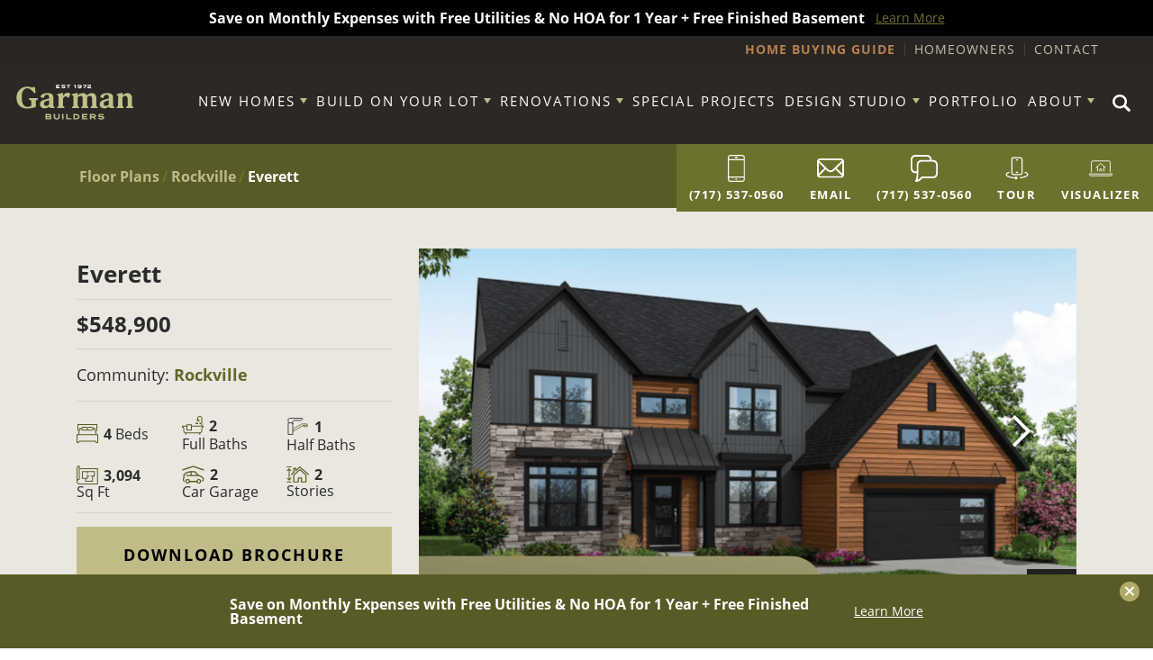

--- FILE ---
content_type: text/html; charset=utf-8
request_url: https://www.garmanbuilders.com/plan/rockville/everett
body_size: 25989
content:
<!doctype html><html lang="en"><head><title data-react-helmet="true">Explore the Spacious Everett Floor Plan | Garman Builders</title><meta charset="utf-8"><meta name="viewport" content="width=device-width,initial-scale=1,shrink-to-fit=no,maximum-scale=1,user-scalable=no"><meta name="theme-color" content="#000000"><meta data-react-helmet="true" name="description" content="Discover the luxurious Everett floor plan featuring 4 beds, 2 full baths, and 1 half bath. Enjoy a spacious 3,088 sq ft of living space."/><meta data-react-helmet="true" property="og:image" content="https://dlqxt4mfnxo6k.cloudfront.net/garmanbuilders.com/aHR0cHM6Ly9zMy5hbWF6b25hd3MuY29tL2J1aWxkZXJjbG91ZC9kODJhODZiMjYzNGJmYzBkMDFlMThkMTMwZTgxMjNkYS5wbmc=/1200/1200"/><meta data-react-helmet="true" property="og:title" content="Explore the Spacious Everett Floor Plan | Garman Builders"/><meta data-react-helmet="true" property="og:description" content="Discover the luxurious Everett floor plan featuring 4 beds, 2 full baths, and 1 half bath. Enjoy a spacious 3,088 sq ft of living space."/><meta data-react-helmet="true" property="og:url" content="about:blank"/><meta data-react-helmet="true" property="og:type" content="Plan"/><script>!function(e,t,a,n,g){e[n]=e[n]||[],e[n].push({"gtm.start":(new Date).getTime(),event:"gtm.js"});var m=t.getElementsByTagName(a)[0],r=t.createElement(a);r.async=!0,r.src="https://www.googletagmanager.com/gtm.js?id=GTM-TMB9D8B",m.parentNode.insertBefore(r,m)}(window,document,"script","dataLayer")</script><link rel="manifest" href="/manifest.json"><link rel="shortcut icon" href="/favicon.ico"><link rel="stylesheet" href="https://use.typekit.net/zlv8wrl.css"><meta name="facebook-domain-verification" content="lkpk8isockpw5ksuq17qnddkhn06vi"/><link data-react-helmet="true" rel="canonical" href="https://www.garmanbuilders.com/plan/rockville/everett"/><script data-react-helmet="true" type="application/ld+json">{"@context":"http://schema.org","@type":["Organization","LocalBusiness","HomeAndConstructionBusiness"],"address":{"addressCountry":"US","addressLocality":"Lititz","addressRegion":"PA","streetAddress":"529 E. Main St.","postalCode":"17543","@type":"PostalAddress"},"description":"Since 1972, Garman Builders has been recognized year after year as one of the best new home builders in Lancaster County. Our most recent accomplishment was being named the 2016 National Housing Quality Award winner. Our goal has always been to build a better home and create a better building experience. We build custom homes throughout Lancaster County, Harrisburg, Lebanon, Dauphin, and surrounding locations. Making our customers happy is our main focus. That’s why when you buy a Garman Home, you are getting a home built with integrity, care, and loyalty.","name":"Garman Builders","telephone":"(717) 733 - 4383","image":"https://s3.amazonaws.com/buildercloud/71295b429adc7978da9ca656df95586a.jpeg","logo":{"contentUrl":"https://s3.amazonaws.com/buildercloud/71295b429adc7978da9ca656df95586a.jpeg","@type":"ImageObject","url":"https://www.garmanbuilders.com"},"geo":{"@type":"GeoCoordinates","latitude":40.155022,"longitude":-76.292869},"sameAs":["https://www.facebook.com/GarmanBuildersPA/","https://twitter.com/garmanbuilders","https://www.youtube.com/@GarmanBuilders1","https://www.pinterest.com/garmanbuilders/","https://www.houzz.com/professionals/home-builders/garman-builders-inc-pfvwus-pf~882212145","https://www.instagram.com/garmanbuilders/"],"url":"https://www.garmanbuilders.com"}</script><link href="/static/css/main.83869280.css" rel="stylesheet"></head><body class="body"><noscript><iframe src="https://www.googletagmanager.com/ns.html?id=GTM-TMB9D8B" height="0" width="0" style="display:none;visibility:hidden"></iframe></noscript><noscript>You need to enable JavaScript to run this app.</noscript><div id="root"><style data-emotion-css="s1oogm 1by2u3z 1tpifir">.text-brand1{color:#2D2926;}.bg-brand1{background-color:#2D2926;}.text-brand1Dark{color:#25211f;}.bg-brand1Dark{background-color:#25211f;}.text-brand1Darker{color:#1c1a18;}.bg-brand1Darker{background-color:#1c1a18;}.text-brand1Darkest{color:#141211;}.bg-brand1Darkest{background-color:#141211;}.text-brand1Light{color:#35312d;}.bg-brand1Light{background-color:#35312d;}.text-brand1Lighter{color:#3e3834;}.bg-brand1Lighter{background-color:#3e3834;}.text-brand1Lightest{color:#46403b;}.bg-brand1Lightest{background-color:#46403b;}.text-brand2{color:#6D712E;}.bg-brand2{background-color:#6D712E;}.text-brand2Dark{color:#62662a;}.bg-brand2Dark{background-color:#62662a;}.text-brand2Darker{color:#585b25;}.bg-brand2Darker{background-color:#585b25;}.text-brand2Darkest{color:#4e5021;}.bg-brand2Darkest{background-color:#4e5021;}.text-brand2Light{color:#777c32;}.bg-brand2Light{background-color:#777c32;}.text-brand2Lighter{color:#828737;}.bg-brand2Lighter{background-color:#828737;}.text-brand2Lightest{color:#8c923b;}.bg-brand2Lightest{background-color:#8c923b;}.text-brand3{color:#C0BB87;}.bg-brand3{background-color:#C0BB87;}.text-brand3Dark{color:#bbb57d;}.bg-brand3Dark{background-color:#bbb57d;}.text-brand3Darker{color:#b5b073;}.bg-brand3Darker{background-color:#b5b073;}.text-brand3Darkest{color:#b0aa69;}.bg-brand3Darkest{background-color:#b0aa69;}.text-brand3Light{color:#c5c191;}.bg-brand3Light{background-color:#c5c191;}.text-brand3Lighter{color:#cbc69b;}.bg-brand3Lighter{background-color:#cbc69b;}.text-brand3Lightest{color:#d0cca5;}.bg-brand3Lightest{background-color:#d0cca5;}.text-brand4{color:#C0BB87;}.bg-brand4{background-color:#C0BB87;}.text-brand4Dark{color:#bbb57d;}.bg-brand4Dark{background-color:#bbb57d;}.text-brand4Darker{color:#b5b073;}.bg-brand4Darker{background-color:#b5b073;}.text-brand4Darkest{color:#b0aa69;}.bg-brand4Darkest{background-color:#b0aa69;}.text-brand4Light{color:#c5c191;}.bg-brand4Light{background-color:#c5c191;}.text-brand4Lighter{color:#cbc69b;}.bg-brand4Lighter{background-color:#cbc69b;}.text-brand4Lightest{color:#d0cca5;}.bg-brand4Lightest{background-color:#d0cca5;}.text-brand5{color:#B58150;}.bg-brand5{background-color:#B58150;}.text-brand5Dark{color:#ad7949;}.bg-brand5Dark{background-color:#ad7949;}.text-brand5Darker{color:#a27244;}.bg-brand5Darker{background-color:#a27244;}.text-brand5Darkest{color:#976a40;}.bg-brand5Darkest{background-color:#976a40;}.text-brand5Light{color:#ba895b;}.bg-brand5Light{background-color:#ba895b;}.text-brand5Lighter{color:#be9065;}.bg-brand5Lighter{background-color:#be9065;}.text-brand5Lightest{color:#c39870;}.bg-brand5Lightest{background-color:#c39870;}.text-brand6{color:#585b25;}.bg-brand6{background-color:#585b25;}.text-brand6Dark{color:#4d5021;}.bg-brand6Dark{background-color:#4d5021;}.text-brand6Darker{color:#43451c;}.bg-brand6Darker{background-color:#43451c;}.text-brand6Darkest{color:#383a18;}.bg-brand6Darkest{background-color:#383a18;}.text-brand6Light{color:#626629;}.bg-brand6Light{background-color:#626629;}.text-brand6Lighter{color:#6d712e;}.bg-brand6Lighter{background-color:#6d712e;}.text-brand6Lightest{color:#787c32;}.bg-brand6Lightest{background-color:#787c32;}.text-black{color:#000000;}.bg-black{background-color:#000000;}.text-blackDark{color:#000000;}.bg-blackDark{background-color:#000000;}.text-blackDarker{color:#000000;}.bg-blackDarker{background-color:#000000;}.text-blackDarkest{color:#000000;}.bg-blackDarkest{background-color:#000000;}.text-blackLight{color:#080808;}.bg-blackLight{background-color:#080808;}.text-blackLighter{color:#0f0f0f;}.bg-blackLighter{background-color:#0f0f0f;}.text-blackLightest{color:#171717;}.bg-blackLightest{background-color:#171717;}.text-neutral{color:#D6D2C4;}.bg-neutral{background-color:#D6D2C4;}.text-neutralDark{color:#d0cbbb;}.bg-neutralDark{background-color:#d0cbbb;}.text-neutralDarker{color:#c9c4b2;}.bg-neutralDarker{background-color:#c9c4b2;}.text-neutralDarkest{color:#c3bda9;}.bg-neutralDarkest{background-color:#c3bda9;}.text-neutralLight{color:#dcd9cd;}.bg-neutralLight{background-color:#dcd9cd;}.text-neutralLighter{color:#e3e0d6;}.bg-neutralLighter{background-color:#e3e0d6;}.text-neutralLightest{color:#e9e7df;}.bg-neutralLightest{background-color:#e9e7df;}.text-white{color:#FFFFFF;}.bg-white{background-color:#FFFFFF;}.text-whiteDark{color:#f7f7f7;}.bg-whiteDark{background-color:#f7f7f7;}.text-whiteDarker{color:#f0f0f0;}.bg-whiteDarker{background-color:#f0f0f0;}.text-whiteDarkest{color:#e8e8e8;}.bg-whiteDarkest{background-color:#e8e8e8;}.text-whiteLight{color:#ffffff;}.bg-whiteLight{background-color:#ffffff;}.text-whiteLighter{color:#ffffff;}.bg-whiteLighter{background-color:#ffffff;}.text-whiteLightest{color:#ffffff;}.bg-whiteLightest{background-color:#ffffff;}.text-body{color:#2B2B2B;}.bg-body{background-color:#2B2B2B;}.text-bodyDark{color:#232323;}.bg-bodyDark{background-color:#232323;}.text-bodyDarker{color:#1c1c1c;}.bg-bodyDarker{background-color:#1c1c1c;}.text-bodyDarkest{color:#141414;}.bg-bodyDarkest{background-color:#141414;}.text-bodyLight{color:#333333;}.bg-bodyLight{background-color:#333333;}.text-bodyLighter{color:#3a3a3a;}.bg-bodyLighter{background-color:#3a3a3a;}.text-bodyLightest{color:#424242;}.bg-bodyLightest{background-color:#424242;}.text-error{color:red;}.bg-error{background-color:red;}.text-errorDark{color:#f00000;}.bg-errorDark{background-color:#f00000;}.text-errorDarker{color:#e00000;}.bg-errorDarker{background-color:#e00000;}.text-errorDarkest{color:#d10000;}.bg-errorDarkest{background-color:#d10000;}.text-errorLight{color:#ff0f0f;}.bg-errorLight{background-color:#ff0f0f;}.text-errorLighter{color:#ff1f1f;}.bg-errorLighter{background-color:#ff1f1f;}.text-errorLightest{color:#ff2e2e;}.bg-errorLightest{background-color:#ff2e2e;}.text-brand1TextLarge{color:#FFFFFF;}.bg-brand1TextLarge{background-color:#FFFFFF;}.text-brand1TextSmall{color:#FFFFFF;}.bg-brand1TextSmall{background-color:#FFFFFF;}.text-brand1Text{color:#FFFFFF;}.bg-brand1Text{background-color:#FFFFFF;}.text-brand1DarkTextLarge{color:#FFFFFF;}.bg-brand1DarkTextLarge{background-color:#FFFFFF;}.text-brand1DarkTextSmall{color:#FFFFFF;}.bg-brand1DarkTextSmall{background-color:#FFFFFF;}.text-brand1DarkText{color:#FFFFFF;}.bg-brand1DarkText{background-color:#FFFFFF;}.text-brand1DarkerTextLarge{color:#FFFFFF;}.bg-brand1DarkerTextLarge{background-color:#FFFFFF;}.text-brand1DarkerTextSmall{color:#FFFFFF;}.bg-brand1DarkerTextSmall{background-color:#FFFFFF;}.text-brand1DarkerText{color:#FFFFFF;}.bg-brand1DarkerText{background-color:#FFFFFF;}.text-brand1DarkestTextLarge{color:#FFFFFF;}.bg-brand1DarkestTextLarge{background-color:#FFFFFF;}.text-brand1DarkestTextSmall{color:#FFFFFF;}.bg-brand1DarkestTextSmall{background-color:#FFFFFF;}.text-brand1DarkestText{color:#FFFFFF;}.bg-brand1DarkestText{background-color:#FFFFFF;}.text-brand1LightTextLarge{color:#FFFFFF;}.bg-brand1LightTextLarge{background-color:#FFFFFF;}.text-brand1LightTextSmall{color:#FFFFFF;}.bg-brand1LightTextSmall{background-color:#FFFFFF;}.text-brand1LightText{color:#FFFFFF;}.bg-brand1LightText{background-color:#FFFFFF;}.text-brand1LighterTextLarge{color:#FFFFFF;}.bg-brand1LighterTextLarge{background-color:#FFFFFF;}.text-brand1LighterTextSmall{color:#FFFFFF;}.bg-brand1LighterTextSmall{background-color:#FFFFFF;}.text-brand1LighterText{color:#FFFFFF;}.bg-brand1LighterText{background-color:#FFFFFF;}.text-brand1LightestTextLarge{color:#FFFFFF;}.bg-brand1LightestTextLarge{background-color:#FFFFFF;}.text-brand1LightestTextSmall{color:#FFFFFF;}.bg-brand1LightestTextSmall{background-color:#FFFFFF;}.text-brand1LightestText{color:#FFFFFF;}.bg-brand1LightestText{background-color:#FFFFFF;}.text-brand2TextLarge{color:#FFFFFF;}.bg-brand2TextLarge{background-color:#FFFFFF;}.text-brand2TextSmall{color:#FFFFFF;}.bg-brand2TextSmall{background-color:#FFFFFF;}.text-brand2Text{color:#FFFFFF;}.bg-brand2Text{background-color:#FFFFFF;}.text-brand2DarkTextLarge{color:#FFFFFF;}.bg-brand2DarkTextLarge{background-color:#FFFFFF;}.text-brand2DarkTextSmall{color:#FFFFFF;}.bg-brand2DarkTextSmall{background-color:#FFFFFF;}.text-brand2DarkText{color:#FFFFFF;}.bg-brand2DarkText{background-color:#FFFFFF;}.text-brand2DarkerTextLarge{color:#FFFFFF;}.bg-brand2DarkerTextLarge{background-color:#FFFFFF;}.text-brand2DarkerTextSmall{color:#FFFFFF;}.bg-brand2DarkerTextSmall{background-color:#FFFFFF;}.text-brand2DarkerText{color:#FFFFFF;}.bg-brand2DarkerText{background-color:#FFFFFF;}.text-brand2DarkestTextLarge{color:#FFFFFF;}.bg-brand2DarkestTextLarge{background-color:#FFFFFF;}.text-brand2DarkestTextSmall{color:#FFFFFF;}.bg-brand2DarkestTextSmall{background-color:#FFFFFF;}.text-brand2DarkestText{color:#FFFFFF;}.bg-brand2DarkestText{background-color:#FFFFFF;}.text-brand2LightTextLarge{color:#FFFFFF;}.bg-brand2LightTextLarge{background-color:#FFFFFF;}.text-brand2LightTextSmall{color:#000000;}.bg-brand2LightTextSmall{background-color:#000000;}.text-brand2LightText{color:#000000;}.bg-brand2LightText{background-color:#000000;}.text-brand2LighterTextLarge{color:#FFFFFF;}.bg-brand2LighterTextLarge{background-color:#FFFFFF;}.text-brand2LighterTextSmall{color:#000000;}.bg-brand2LighterTextSmall{background-color:#000000;}.text-brand2LighterText{color:#000000;}.bg-brand2LighterText{background-color:#000000;}.text-brand2LightestTextLarge{color:#FFFFFF;}.bg-brand2LightestTextLarge{background-color:#FFFFFF;}.text-brand2LightestTextSmall{color:#000000;}.bg-brand2LightestTextSmall{background-color:#000000;}.text-brand2LightestText{color:#000000;}.bg-brand2LightestText{background-color:#000000;}.text-brand3TextLarge{color:#000000;}.bg-brand3TextLarge{background-color:#000000;}.text-brand3TextSmall{color:#000000;}.bg-brand3TextSmall{background-color:#000000;}.text-brand3Text{color:#000000;}.bg-brand3Text{background-color:#000000;}.text-brand3DarkTextLarge{color:#000000;}.bg-brand3DarkTextLarge{background-color:#000000;}.text-brand3DarkTextSmall{color:#000000;}.bg-brand3DarkTextSmall{background-color:#000000;}.text-brand3DarkText{color:#000000;}.bg-brand3DarkText{background-color:#000000;}.text-brand3DarkerTextLarge{color:#000000;}.bg-brand3DarkerTextLarge{background-color:#000000;}.text-brand3DarkerTextSmall{color:#000000;}.bg-brand3DarkerTextSmall{background-color:#000000;}.text-brand3DarkerText{color:#000000;}.bg-brand3DarkerText{background-color:#000000;}.text-brand3DarkestTextLarge{color:#000000;}.bg-brand3DarkestTextLarge{background-color:#000000;}.text-brand3DarkestTextSmall{color:#000000;}.bg-brand3DarkestTextSmall{background-color:#000000;}.text-brand3DarkestText{color:#000000;}.bg-brand3DarkestText{background-color:#000000;}.text-brand3LightTextLarge{color:#000000;}.bg-brand3LightTextLarge{background-color:#000000;}.text-brand3LightTextSmall{color:#000000;}.bg-brand3LightTextSmall{background-color:#000000;}.text-brand3LightText{color:#000000;}.bg-brand3LightText{background-color:#000000;}.text-brand3LighterTextLarge{color:#000000;}.bg-brand3LighterTextLarge{background-color:#000000;}.text-brand3LighterTextSmall{color:#000000;}.bg-brand3LighterTextSmall{background-color:#000000;}.text-brand3LighterText{color:#000000;}.bg-brand3LighterText{background-color:#000000;}.text-brand3LightestTextLarge{color:#000000;}.bg-brand3LightestTextLarge{background-color:#000000;}.text-brand3LightestTextSmall{color:#000000;}.bg-brand3LightestTextSmall{background-color:#000000;}.text-brand3LightestText{color:#000000;}.bg-brand3LightestText{background-color:#000000;}.text-brand4TextLarge{color:#000000;}.bg-brand4TextLarge{background-color:#000000;}.text-brand4TextSmall{color:#000000;}.bg-brand4TextSmall{background-color:#000000;}.text-brand4Text{color:#000000;}.bg-brand4Text{background-color:#000000;}.text-brand4DarkTextLarge{color:#000000;}.bg-brand4DarkTextLarge{background-color:#000000;}.text-brand4DarkTextSmall{color:#000000;}.bg-brand4DarkTextSmall{background-color:#000000;}.text-brand4DarkText{color:#000000;}.bg-brand4DarkText{background-color:#000000;}.text-brand4DarkerTextLarge{color:#000000;}.bg-brand4DarkerTextLarge{background-color:#000000;}.text-brand4DarkerTextSmall{color:#000000;}.bg-brand4DarkerTextSmall{background-color:#000000;}.text-brand4DarkerText{color:#000000;}.bg-brand4DarkerText{background-color:#000000;}.text-brand4DarkestTextLarge{color:#000000;}.bg-brand4DarkestTextLarge{background-color:#000000;}.text-brand4DarkestTextSmall{color:#000000;}.bg-brand4DarkestTextSmall{background-color:#000000;}.text-brand4DarkestText{color:#000000;}.bg-brand4DarkestText{background-color:#000000;}.text-brand4LightTextLarge{color:#000000;}.bg-brand4LightTextLarge{background-color:#000000;}.text-brand4LightTextSmall{color:#000000;}.bg-brand4LightTextSmall{background-color:#000000;}.text-brand4LightText{color:#000000;}.bg-brand4LightText{background-color:#000000;}.text-brand4LighterTextLarge{color:#000000;}.bg-brand4LighterTextLarge{background-color:#000000;}.text-brand4LighterTextSmall{color:#000000;}.bg-brand4LighterTextSmall{background-color:#000000;}.text-brand4LighterText{color:#000000;}.bg-brand4LighterText{background-color:#000000;}.text-brand4LightestTextLarge{color:#000000;}.bg-brand4LightestTextLarge{background-color:#000000;}.text-brand4LightestTextSmall{color:#000000;}.bg-brand4LightestTextSmall{background-color:#000000;}.text-brand4LightestText{color:#000000;}.bg-brand4LightestText{background-color:#000000;}.text-brand5TextLarge{color:#FFFFFF;}.bg-brand5TextLarge{background-color:#FFFFFF;}.text-brand5TextSmall{color:#000000;}.bg-brand5TextSmall{background-color:#000000;}.text-brand5Text{color:#000000;}.bg-brand5Text{background-color:#000000;}.text-brand5DarkTextLarge{color:#FFFFFF;}.bg-brand5DarkTextLarge{background-color:#FFFFFF;}.text-brand5DarkTextSmall{color:#000000;}.bg-brand5DarkTextSmall{background-color:#000000;}.text-brand5DarkText{color:#000000;}.bg-brand5DarkText{background-color:#000000;}.text-brand5DarkerTextLarge{color:#FFFFFF;}.bg-brand5DarkerTextLarge{background-color:#FFFFFF;}.text-brand5DarkerTextSmall{color:#000000;}.bg-brand5DarkerTextSmall{background-color:#000000;}.text-brand5DarkerText{color:#000000;}.bg-brand5DarkerText{background-color:#000000;}.text-brand5DarkestTextLarge{color:#FFFFFF;}.bg-brand5DarkestTextLarge{background-color:#FFFFFF;}.text-brand5DarkestTextSmall{color:#FFFFFF;}.bg-brand5DarkestTextSmall{background-color:#FFFFFF;}.text-brand5DarkestText{color:#FFFFFF;}.bg-brand5DarkestText{background-color:#FFFFFF;}.text-brand5LightTextLarge{color:#FFFFFF;}.bg-brand5LightTextLarge{background-color:#FFFFFF;}.text-brand5LightTextSmall{color:#000000;}.bg-brand5LightTextSmall{background-color:#000000;}.text-brand5LightText{color:#000000;}.bg-brand5LightText{background-color:#000000;}.text-brand5LighterTextLarge{color:#000000;}.bg-brand5LighterTextLarge{background-color:#000000;}.text-brand5LighterTextSmall{color:#000000;}.bg-brand5LighterTextSmall{background-color:#000000;}.text-brand5LighterText{color:#000000;}.bg-brand5LighterText{background-color:#000000;}.text-brand5LightestTextLarge{color:#000000;}.bg-brand5LightestTextLarge{background-color:#000000;}.text-brand5LightestTextSmall{color:#000000;}.bg-brand5LightestTextSmall{background-color:#000000;}.text-brand5LightestText{color:#000000;}.bg-brand5LightestText{background-color:#000000;}.text-brand6TextLarge{color:#FFFFFF;}.bg-brand6TextLarge{background-color:#FFFFFF;}.text-brand6TextSmall{color:#FFFFFF;}.bg-brand6TextSmall{background-color:#FFFFFF;}.text-brand6Text{color:#FFFFFF;}.bg-brand6Text{background-color:#FFFFFF;}.text-brand6DarkTextLarge{color:#FFFFFF;}.bg-brand6DarkTextLarge{background-color:#FFFFFF;}.text-brand6DarkTextSmall{color:#FFFFFF;}.bg-brand6DarkTextSmall{background-color:#FFFFFF;}.text-brand6DarkText{color:#FFFFFF;}.bg-brand6DarkText{background-color:#FFFFFF;}.text-brand6DarkerTextLarge{color:#FFFFFF;}.bg-brand6DarkerTextLarge{background-color:#FFFFFF;}.text-brand6DarkerTextSmall{color:#FFFFFF;}.bg-brand6DarkerTextSmall{background-color:#FFFFFF;}.text-brand6DarkerText{color:#FFFFFF;}.bg-brand6DarkerText{background-color:#FFFFFF;}.text-brand6DarkestTextLarge{color:#FFFFFF;}.bg-brand6DarkestTextLarge{background-color:#FFFFFF;}.text-brand6DarkestTextSmall{color:#FFFFFF;}.bg-brand6DarkestTextSmall{background-color:#FFFFFF;}.text-brand6DarkestText{color:#FFFFFF;}.bg-brand6DarkestText{background-color:#FFFFFF;}.text-brand6LightTextLarge{color:#FFFFFF;}.bg-brand6LightTextLarge{background-color:#FFFFFF;}.text-brand6LightTextSmall{color:#FFFFFF;}.bg-brand6LightTextSmall{background-color:#FFFFFF;}.text-brand6LightText{color:#FFFFFF;}.bg-brand6LightText{background-color:#FFFFFF;}.text-brand6LighterTextLarge{color:#FFFFFF;}.bg-brand6LighterTextLarge{background-color:#FFFFFF;}.text-brand6LighterTextSmall{color:#FFFFFF;}.bg-brand6LighterTextSmall{background-color:#FFFFFF;}.text-brand6LighterText{color:#FFFFFF;}.bg-brand6LighterText{background-color:#FFFFFF;}.text-brand6LightestTextLarge{color:#FFFFFF;}.bg-brand6LightestTextLarge{background-color:#FFFFFF;}.text-brand6LightestTextSmall{color:#000000;}.bg-brand6LightestTextSmall{background-color:#000000;}.text-brand6LightestText{color:#000000;}.bg-brand6LightestText{background-color:#000000;}.text-blackTextLarge{color:#FFFFFF;}.bg-blackTextLarge{background-color:#FFFFFF;}.text-blackTextSmall{color:#FFFFFF;}.bg-blackTextSmall{background-color:#FFFFFF;}.text-blackText{color:#FFFFFF;}.bg-blackText{background-color:#FFFFFF;}.text-blackDarkTextLarge{color:#FFFFFF;}.bg-blackDarkTextLarge{background-color:#FFFFFF;}.text-blackDarkTextSmall{color:#FFFFFF;}.bg-blackDarkTextSmall{background-color:#FFFFFF;}.text-blackDarkText{color:#FFFFFF;}.bg-blackDarkText{background-color:#FFFFFF;}.text-blackDarkerTextLarge{color:#FFFFFF;}.bg-blackDarkerTextLarge{background-color:#FFFFFF;}.text-blackDarkerTextSmall{color:#FFFFFF;}.bg-blackDarkerTextSmall{background-color:#FFFFFF;}.text-blackDarkerText{color:#FFFFFF;}.bg-blackDarkerText{background-color:#FFFFFF;}.text-blackDarkestTextLarge{color:#FFFFFF;}.bg-blackDarkestTextLarge{background-color:#FFFFFF;}.text-blackDarkestTextSmall{color:#FFFFFF;}.bg-blackDarkestTextSmall{background-color:#FFFFFF;}.text-blackDarkestText{color:#FFFFFF;}.bg-blackDarkestText{background-color:#FFFFFF;}.text-blackLightTextLarge{color:#FFFFFF;}.bg-blackLightTextLarge{background-color:#FFFFFF;}.text-blackLightTextSmall{color:#FFFFFF;}.bg-blackLightTextSmall{background-color:#FFFFFF;}.text-blackLightText{color:#FFFFFF;}.bg-blackLightText{background-color:#FFFFFF;}.text-blackLighterTextLarge{color:#FFFFFF;}.bg-blackLighterTextLarge{background-color:#FFFFFF;}.text-blackLighterTextSmall{color:#FFFFFF;}.bg-blackLighterTextSmall{background-color:#FFFFFF;}.text-blackLighterText{color:#FFFFFF;}.bg-blackLighterText{background-color:#FFFFFF;}.text-blackLightestTextLarge{color:#FFFFFF;}.bg-blackLightestTextLarge{background-color:#FFFFFF;}.text-blackLightestTextSmall{color:#FFFFFF;}.bg-blackLightestTextSmall{background-color:#FFFFFF;}.text-blackLightestText{color:#FFFFFF;}.bg-blackLightestText{background-color:#FFFFFF;}.text-neutralTextLarge{color:#000000;}.bg-neutralTextLarge{background-color:#000000;}.text-neutralTextSmall{color:#000000;}.bg-neutralTextSmall{background-color:#000000;}.text-neutralText{color:#000000;}.bg-neutralText{background-color:#000000;}.text-neutralDarkTextLarge{color:#000000;}.bg-neutralDarkTextLarge{background-color:#000000;}.text-neutralDarkTextSmall{color:#000000;}.bg-neutralDarkTextSmall{background-color:#000000;}.text-neutralDarkText{color:#000000;}.bg-neutralDarkText{background-color:#000000;}.text-neutralDarkerTextLarge{color:#000000;}.bg-neutralDarkerTextLarge{background-color:#000000;}.text-neutralDarkerTextSmall{color:#000000;}.bg-neutralDarkerTextSmall{background-color:#000000;}.text-neutralDarkerText{color:#000000;}.bg-neutralDarkerText{background-color:#000000;}.text-neutralDarkestTextLarge{color:#000000;}.bg-neutralDarkestTextLarge{background-color:#000000;}.text-neutralDarkestTextSmall{color:#000000;}.bg-neutralDarkestTextSmall{background-color:#000000;}.text-neutralDarkestText{color:#000000;}.bg-neutralDarkestText{background-color:#000000;}.text-neutralLightTextLarge{color:#000000;}.bg-neutralLightTextLarge{background-color:#000000;}.text-neutralLightTextSmall{color:#000000;}.bg-neutralLightTextSmall{background-color:#000000;}.text-neutralLightText{color:#000000;}.bg-neutralLightText{background-color:#000000;}.text-neutralLighterTextLarge{color:#000000;}.bg-neutralLighterTextLarge{background-color:#000000;}.text-neutralLighterTextSmall{color:#000000;}.bg-neutralLighterTextSmall{background-color:#000000;}.text-neutralLighterText{color:#000000;}.bg-neutralLighterText{background-color:#000000;}.text-neutralLightestTextLarge{color:#000000;}.bg-neutralLightestTextLarge{background-color:#000000;}.text-neutralLightestTextSmall{color:#000000;}.bg-neutralLightestTextSmall{background-color:#000000;}.text-neutralLightestText{color:#000000;}.bg-neutralLightestText{background-color:#000000;}.text-whiteTextLarge{color:#000000;}.bg-whiteTextLarge{background-color:#000000;}.text-whiteTextSmall{color:#000000;}.bg-whiteTextSmall{background-color:#000000;}.text-whiteText{color:#000000;}.bg-whiteText{background-color:#000000;}.text-whiteDarkTextLarge{color:#000000;}.bg-whiteDarkTextLarge{background-color:#000000;}.text-whiteDarkTextSmall{color:#000000;}.bg-whiteDarkTextSmall{background-color:#000000;}.text-whiteDarkText{color:#000000;}.bg-whiteDarkText{background-color:#000000;}.text-whiteDarkerTextLarge{color:#000000;}.bg-whiteDarkerTextLarge{background-color:#000000;}.text-whiteDarkerTextSmall{color:#000000;}.bg-whiteDarkerTextSmall{background-color:#000000;}.text-whiteDarkerText{color:#000000;}.bg-whiteDarkerText{background-color:#000000;}.text-whiteDarkestTextLarge{color:#000000;}.bg-whiteDarkestTextLarge{background-color:#000000;}.text-whiteDarkestTextSmall{color:#000000;}.bg-whiteDarkestTextSmall{background-color:#000000;}.text-whiteDarkestText{color:#000000;}.bg-whiteDarkestText{background-color:#000000;}.text-whiteLightTextLarge{color:#000000;}.bg-whiteLightTextLarge{background-color:#000000;}.text-whiteLightTextSmall{color:#000000;}.bg-whiteLightTextSmall{background-color:#000000;}.text-whiteLightText{color:#000000;}.bg-whiteLightText{background-color:#000000;}.text-whiteLighterTextLarge{color:#000000;}.bg-whiteLighterTextLarge{background-color:#000000;}.text-whiteLighterTextSmall{color:#000000;}.bg-whiteLighterTextSmall{background-color:#000000;}.text-whiteLighterText{color:#000000;}.bg-whiteLighterText{background-color:#000000;}.text-whiteLightestTextLarge{color:#000000;}.bg-whiteLightestTextLarge{background-color:#000000;}.text-whiteLightestTextSmall{color:#000000;}.bg-whiteLightestTextSmall{background-color:#000000;}.text-whiteLightestText{color:#000000;}.bg-whiteLightestText{background-color:#000000;}.text-bodyTextLarge{color:#FFFFFF;}.bg-bodyTextLarge{background-color:#FFFFFF;}.text-bodyTextSmall{color:#FFFFFF;}.bg-bodyTextSmall{background-color:#FFFFFF;}.text-bodyText{color:#FFFFFF;}.bg-bodyText{background-color:#FFFFFF;}.text-bodyDarkTextLarge{color:#FFFFFF;}.bg-bodyDarkTextLarge{background-color:#FFFFFF;}.text-bodyDarkTextSmall{color:#FFFFFF;}.bg-bodyDarkTextSmall{background-color:#FFFFFF;}.text-bodyDarkText{color:#FFFFFF;}.bg-bodyDarkText{background-color:#FFFFFF;}.text-bodyDarkerTextLarge{color:#FFFFFF;}.bg-bodyDarkerTextLarge{background-color:#FFFFFF;}.text-bodyDarkerTextSmall{color:#FFFFFF;}.bg-bodyDarkerTextSmall{background-color:#FFFFFF;}.text-bodyDarkerText{color:#FFFFFF;}.bg-bodyDarkerText{background-color:#FFFFFF;}.text-bodyDarkestTextLarge{color:#FFFFFF;}.bg-bodyDarkestTextLarge{background-color:#FFFFFF;}.text-bodyDarkestTextSmall{color:#FFFFFF;}.bg-bodyDarkestTextSmall{background-color:#FFFFFF;}.text-bodyDarkestText{color:#FFFFFF;}.bg-bodyDarkestText{background-color:#FFFFFF;}.text-bodyLightTextLarge{color:#FFFFFF;}.bg-bodyLightTextLarge{background-color:#FFFFFF;}.text-bodyLightTextSmall{color:#FFFFFF;}.bg-bodyLightTextSmall{background-color:#FFFFFF;}.text-bodyLightText{color:#FFFFFF;}.bg-bodyLightText{background-color:#FFFFFF;}.text-bodyLighterTextLarge{color:#FFFFFF;}.bg-bodyLighterTextLarge{background-color:#FFFFFF;}.text-bodyLighterTextSmall{color:#FFFFFF;}.bg-bodyLighterTextSmall{background-color:#FFFFFF;}.text-bodyLighterText{color:#FFFFFF;}.bg-bodyLighterText{background-color:#FFFFFF;}.text-bodyLightestTextLarge{color:#FFFFFF;}.bg-bodyLightestTextLarge{background-color:#FFFFFF;}.text-bodyLightestTextSmall{color:#FFFFFF;}.bg-bodyLightestTextSmall{background-color:#FFFFFF;}.text-bodyLightestText{color:#FFFFFF;}.bg-bodyLightestText{background-color:#FFFFFF;}.text-errorTextLarge{color:#FFFFFF;}.bg-errorTextLarge{background-color:#FFFFFF;}.text-errorTextSmall{color:#000000;}.bg-errorTextSmall{background-color:#000000;}.text-errorText{color:#000000;}.bg-errorText{background-color:#000000;}.text-errorDarkTextLarge{color:#FFFFFF;}.bg-errorDarkTextLarge{background-color:#FFFFFF;}.text-errorDarkTextSmall{color:#000000;}.bg-errorDarkTextSmall{background-color:#000000;}.text-errorDarkText{color:#000000;}.bg-errorDarkText{background-color:#000000;}.text-errorDarkerTextLarge{color:#FFFFFF;}.bg-errorDarkerTextLarge{background-color:#FFFFFF;}.text-errorDarkerTextSmall{color:#FFFFFF;}.bg-errorDarkerTextSmall{background-color:#FFFFFF;}.text-errorDarkerText{color:#FFFFFF;}.bg-errorDarkerText{background-color:#FFFFFF;}.text-errorDarkestTextLarge{color:#FFFFFF;}.bg-errorDarkestTextLarge{background-color:#FFFFFF;}.text-errorDarkestTextSmall{color:#FFFFFF;}.bg-errorDarkestTextSmall{background-color:#FFFFFF;}.text-errorDarkestText{color:#FFFFFF;}.bg-errorDarkestText{background-color:#FFFFFF;}.text-errorLightTextLarge{color:#FFFFFF;}.bg-errorLightTextLarge{background-color:#FFFFFF;}.text-errorLightTextSmall{color:#000000;}.bg-errorLightTextSmall{background-color:#000000;}.text-errorLightText{color:#000000;}.bg-errorLightText{background-color:#000000;}.text-errorLighterTextLarge{color:#FFFFFF;}.bg-errorLighterTextLarge{background-color:#FFFFFF;}.text-errorLighterTextSmall{color:#000000;}.bg-errorLighterTextSmall{background-color:#000000;}.text-errorLighterText{color:#000000;}.bg-errorLighterText{background-color:#000000;}.text-errorLightestTextLarge{color:#FFFFFF;}.bg-errorLightestTextLarge{background-color:#FFFFFF;}.text-errorLightestTextSmall{color:#000000;}.bg-errorLightestTextSmall{background-color:#000000;}.text-errorLightestText{color:#000000;}.bg-errorLightestText{background-color:#000000;}body{-webkit-font-smoothing:antialiased;-moz-osx-font-smoothing:grayscale;font-family:open-sans,sans-serif;color:#2B2B2B;}.text-sans-serif{font-family:open-sans,sans-serif;}.text-serif{font-family:pt-serif,serif;}.text-display{font-family:termina,sans-serif;}.text-condensed{font-family:open-sans-condensed,sans-serif;}a{color:#2D2926;}a:hover{-webkit-text-decoration:none;text-decoration:none;color:#35312d;}p{font-size:18px;line-height:1.8;font-family:open-sans,sans-serif;font-weight:300;margin:0 0 32px 0;}@media (min-width:992px){p{font-size:21px;margin:0 0 42px 0;}}b,strong{font-weight:bold;font-weight:700;}@media (min-width:1600px){.container{max-width:1400px;}}@media (min-width:1800px){.container{max-width:1600px;}}.btn{background-color:#6D712E;color:#FFFFFF;font-family:open-sans,sans-serif;font-weight:700;font-size:18px;line-height:1;text-transform:uppercase;-webkit-letter-spacing:2px;-moz-letter-spacing:2px;-ms-letter-spacing:2px;letter-spacing:2px;border-radius:0;border:2px solid #6D712E;padding:20px 30px;background-position:center center;background-repeat:no-repeat;background-size:cover;position:relative;text-align:center;-webkit-transition:all .3s ease;transition:all .3s ease;display:-webkit-box;display:-webkit-flex;display:-ms-flexbox;display:flex;-webkit-flex-direction:row;-ms-flex-direction:row;flex-direction:row;-webkit-align-items:center;-webkit-box-align:center;-ms-flex-align:center;align-items:center;-webkit-box-pack:center;-webkit-justify-content:center;-ms-flex-pack:center;justify-content:center;width:-webkit-fit-content;width:-moz-fit-content;width:fit-content;}.btn:hover{color:#FFFFFF;background-color:#4e5021;border:2px solid #4e5021;}.btn-small{background-color:#6D712E;color:#FFFFFF;font-size:14px;font-weight:700;line-height:1;text-transform:uppercase;-webkit-letter-spacing:2px;-moz-letter-spacing:2px;-ms-letter-spacing:2px;letter-spacing:2px;border-radius:0;border:2px solid #6D712E;padding:10px 15px;background-position:center center;background-repeat:no-repeat;background-size:cover;position:relative;text-align:center;-webkit-transition:all .3s ease;transition:all .3s ease;}.btn-small:hover{color:#FFFFFF;background-color:#4e5021;border:2px solid #4e5021;}.btn-block-mobile{width:100%;display:block;}@media (min-width:992px){.btn-block-mobile{width:auto;display:inline-block;}}.btn-brand1{background-color:#2D2926;border:2px solid #2D2926;color:#FFFFFF;}.btn-brand1:hover{color:#FFFFFF;background-color:#141211;border:2px solid #141211;}.btn-brand2{background-color:#6D712E;border:2px solid #6D712E;color:#FFFFFF;}.btn-brand2:hover{color:#FFFFFF;background-color:#4e5021;border:2px solid #4e5021;}.btn-brand3{background-color:#C0BB87;border:2px solid #C0BB87;color:#000000;}.btn-brand3:hover{color:#000000;background-color:#b0aa69;border:2px solid #b0aa69;}.btn-brand4{background-color:#C0BB87;border:2px solid #C0BB87;color:#000000;}.btn-brand4:hover{color:#000000;background-color:#b0aa69;border:2px solid #b0aa69;}.btn-brand5{background-color:#B58150;border:2px solid #B58150;color:#FFFFFF;}.btn-brand5:hover{color:#FFFFFF;background-color:#976a40;border:2px solid #976a40;}.btn-hollow{background-color:transparent;color:#2B2B2B;border:2px solid #2B2B2B;background-image:none;}.btn-hollow:hover{background-color:#2D2926;border:2px solid #FFFFFF;}.btn-hollow-white{background-color:transparent;color:#f7f7f7;border:2px solid #f7f7f7;background-image:none;}.btn-hollow-white:hover{background-color:#6D712E;border:2px solid #f7f7f7;}.btn-hollow-brand1{background-color:transparent;color:#2D2926;border:2px solid #2D2926;background-image:none;}.btn-hollow-brand1:hover{background-color:#2D2926;border:2px solid #2D2926;color:#FFFFFF;}.btn-hollow-brand2{background-color:transparent;color:#6D712E;border:2px solid #6D712E;background-image:none;}.btn-hollow-brand2:hover{background-color:#6D712E;border:2px solid #6D712E;color:#FFFFFF;}.btn-hollow-brand3{background-color:transparent;color:#C0BB87;border:2px solid #C0BB87;background-image:none;}.btn-hollow-brand3:hover{background-color:#C0BB87;border:2px solid #C0BB87;color:#FFFFFF;}.btn-hollow-brand4{background-color:transparent;color:#C0BB87;border:2px solid #C0BB87;background-image:none;}.btn-hollow-brand4:hover{background-color:#C0BB87;border:2px solid #C0BB87;color:#FFFFFF;}.btn-arrow-white::after{content:'';position:relative;width:22px;height:22px;margin:0 0 0 5px;background-image:url('/images/icon-button-arrow-right-white.svg');background-position:center center;background-repeat:no-repeat;background-size:contain;-webkit-flex-shrink:0;-ms-flex-negative:0;flex-shrink:0;}.btn-arrow-black{text-align:left;}.btn-arrow-black::after{content:'';position:relative;width:22px;height:22px;margin:0 0 0 5px;background-image:url('/images/icon-button-arrow-right.svg');background-position:center center;background-repeat:no-repeat;background-size:contain;-webkit-flex-shrink:0;-ms-flex-negative:0;flex-shrink:0;}.btn-arrow-black:hover::after{background-image:url('/images/icon-button-arrow-right-white.svg');}.btn-phone-white{text-align:left;}.btn-phone-white::before{content:'';position:relative;width:22px;height:22px;margin:0 5px 0 0;background-image:url('/images/icon-phone-white.svg');background-position:center center;background-repeat:no-repeat;background-size:contain;-webkit-flex-shrink:0;-ms-flex-negative:0;flex-shrink:0;}.btn-phone-black{text-align:left;}.btn-phone-black::before{content:'';position:relative;width:22px;height:22px;margin:0 5px 0 0;background-image:url('/images/icon-phone.svg');background-position:center center;background-repeat:no-repeat;background-size:contain;-webkit-flex-shrink:0;-ms-flex-negative:0;flex-shrink:0;}.btn-phone-black:hover::after{background-image:url('/images/icon-phone-white.svg');}.btn-chat-white{text-align:left;}.btn-chat-white::before{content:'';position:absolute;position:relative;width:22px;height:22px;margin:0 5px 0 0;background-image:url('/images/icon-chat-white.svg');background-position:center center;background-repeat:no-repeat;background-size:contain;-webkit-flex-shrink:0;-ms-flex-negative:0;flex-shrink:0;}.btn-chat-black{text-align:left;}.btn-chat-black::before{content:'';position:relative;width:22px;height:22px;margin:0 5px 0 0;background-image:url('/images/icon-chat.svg');background-position:center center;background-repeat:no-repeat;background-size:contain;-webkit-flex-shrink:0;-ms-flex-negative:0;flex-shrink:0;}.btn-chat-black:hover::after{background-image:url('/images/icon-chat-white.svg');}.btn-download-white{text-align:left;}.btn-download-white::before{content:'';position:relative;width:22px;height:22px;margin:0 5px 0 0;background-image:url('/images/icon-download-white.svg');background-position:center center;background-repeat:no-repeat;background-size:contain;-webkit-flex-shrink:0;-ms-flex-negative:0;flex-shrink:0;}.btn-download-black{text-align:left;}.btn-download-black::before{content:'';position:relative;width:22px;height:22px;margin:0 5px 0 0;background-image:url('/images/icon-download.svg');background-position:center center;background-repeat:no-repeat;background-size:contain;-webkit-flex-shrink:0;-ms-flex-negative:0;flex-shrink:0;}.btn-download-black:hover::after{background-image:url('/images/icon-download-white.svg');}.badge{background-color:#6D712E;color:#FFFFFF;border:1px solid #D6D2C4;padding:4px 6px 5px 6px;margin:0 4px;min-width:20px;text-align:center;}.tab{padding:8px 0;color:#424242;font-family:open-sans,sans-serif;font-weight:700;line-height:1;-webkit-letter-spacing:0;-moz-letter-spacing:0;-ms-letter-spacing:0;letter-spacing:0;border-radius:0;border:0;font-size:16px;margin:0 8px;background-color:transparent;}.tab.active{color:#2B2B2B;outline-color:#FFFFFF;border-bottom:2px solid #C0BB87;}.tab.active:focus{-webkit-animation:focus-fade 4s ease;animation:focus-fade 4s ease;outline-color:#FFFFFF;}@media (min-width:992px){.tab{padding:12px 0 6px 0;margin:0 12px;-webkit-letter-spacing:0;-moz-letter-spacing:0;-ms-letter-spacing:0;letter-spacing:0;font-size:20px;}}@-webkit-keyframes focus-fade{0%{outline-color:-webkit-focus-ring-color;}50%{outline-color:-webkit-focus-ring-color;}100%{outline-color:#FFFFFF;}}@keyframes focus-fade{0%{outline-color:-webkit-focus-ring-color;}50%{outline-color:-webkit-focus-ring-color;}100%{outline-color:#FFFFFF;}}.form-row{margin:0 -5px;}.form-col{width:100%;padding:5px;}@media (min-width:480px){.form-col{width:50%;}}.form-col-fluid{width:100%;padding:5px;}label{font-weight:700;font-size:16px;color:#2B2B2B;}label .required{color:red;}.invalid-feedback{display:block;min-height:20px;}.form-control.is-invalid,.form-control.is-valid{background-image:none;}.FormSectionHeading{font-weight:700;font-size:18px;width:100%;text-transform:uppercase;padding-bottom:5px;color:#6D712E;border-bottom:1px solid #e8e8e8;}</style><div data-reactroot="" data-reactid="1" data-react-checksum="-1088676214"><div data-reactid="2"><!-- react-empty: 3 --><!-- react-empty: 4 --><!-- react-empty: 5 --><!-- react-empty: 6 --><!-- react-empty: 7 --><style data-emotion-css="cssveg">.css-cssveg{position:relative;}</style><div class="css-cssveg" data-reactid="8"><style data-emotion-css="np2k3g">.css-np2k3g{position:fixed;width:100%;z-index:50;background-color:rgba(45,41,38,0.9);}.css-np2k3g::after{content:'';display:none;position:absolute;width:100vw;height:500px;right:0;bottom:80px;background-color:rgba(109,113,46,0.6);-webkit-transform:skewY(11deg);-ms-transform:skewY(11deg);transform:skewY(11deg);}.css-np2k3g .MainNav{position:relative;display:-webkit-box;display:-webkit-flex;display:-ms-flexbox;display:flex;-webkit-align-items:center;-webkit-box-align:center;-ms-flex-align:center;align-items:center;-webkit-box-pack:end;-webkit-justify-content:flex-end;-ms-flex-pack:end;justify-content:flex-end;}@media (min-width:1200px){.css-np2k3g .MainNav{padding:0;}}@media (min-width:1400px){.css-np2k3g .MainNav{padding:0 60px 0 0;}}</style><header class="css-np2k3g" data-reactid="9"><style data-emotion-css="1s6pwlg">.css-1s6pwlg .AccessibilityLink{left:-999px;position:fixed;top:auto;width:1px;height:1px;overflow:hidden;z-index:-999;}.css-1s6pwlg .AccessibilityLink:focus,.css-1s6pwlg .AccessibilityLink:active{color:#FFFFFF;background-color:#2B2B2B;left:auto;top:auto;width:30%;height:auto;overflow:auto;margin:10px 35%;padding:5px;border-radius:0;border:4px solid #2D2926;text-align:center;font-size:1.2em;z-index:999;}</style><div class="css-1s6pwlg" data-reactid="10"><a class="AccessibilityLink" href="#mainContent" data-reactid="11">Skip To Main Content</a><a class="AccessibilityLink" href="/accessibility" data-reactid="12">Accessibility Help &amp; Feedback</a></div><style data-emotion-css="8t7yej">.css-8t7yej{display:-webkit-box;display:-webkit-flex;display:-ms-flexbox;display:flex;-webkit-flex-direction:column;-ms-flex-direction:column;flex-direction:column;-webkit-box-pack:center;-webkit-justify-content:center;-ms-flex-pack:center;justify-content:center;-webkit-align-items:center;-webkit-box-align:center;-ms-flex-align:center;align-items:center;position:relative;z-index:1;width:100%;height:40px;background-color:#000000;}.css-8t7yej:hover{background-color:#171717;}.css-8t7yej .HeaderPromoBanner{width:100%;list-style:none;display:-webkit-box;display:-webkit-flex;display:-ms-flexbox;display:flex;-webkit-box-pack:center;-webkit-justify-content:center;-ms-flex-pack:center;justify-content:center;-webkit-align-items:center;-webkit-box-align:center;-ms-flex-align:center;align-items:center;padding:0 15px;position:relative;margin:0;-webkit-transform:translateY(0);-ms-transform:translateY(0);transform:translateY(0);}.css-8t7yej .HeaderPromoBanner_headline{max-width:800px;}.css-8t7yej .HeaderPromoBanner_headline p{font-size:14px;font-weight:700;line-height:1;color:#FFFFFF;margin:0;}@media (min-width:992px){.css-8t7yej .HeaderPromoBanner_headline p{font-size:16px;}}.css-8t7yej .HeaderPromoBanner_link{color:#6D712E;font-size:12px;line-height:1;font-weight:400;margin:0 0 0 8px;-webkit-text-decoration:underline;text-decoration:underline;}@media (min-width:992px){.css-8t7yej .HeaderPromoBanner_link{font-size:14px;}}.css-8t7yej .HeaderPromoBanner_animation-enter{opacity:0;-webkit-transform:translateY(100%);-ms-transform:translateY(100%);transform:translateY(100%);}.css-8t7yej .HeaderPromoBanner_animation-enter-active{opacity:1;-webkit-transition:all 250ms ease-in;transition:all 250ms ease-in;-webkit-transform:translateY(0);-ms-transform:translateY(0);transform:translateY(0);-webkit-transition-delay:500ms;transition-delay:500ms;}.css-8t7yej .HeaderPromoBanner_animation-leave{position:absolute;opacity:1;}.css-8t7yej .HeaderPromoBanner_animation-leave-active{opacity:0;-webkit-transform:translateY(100%);-ms-transform:translateY(100%);transform:translateY(100%);-webkit-transition:opacity 250ms ease-in,-webkit-transform 250ms ease-in;-webkit-transition:opacity 250ms ease-in,transform 250ms ease-in;transition:opacity 250ms ease-in,transform 250ms ease-in;}</style><span class="css-8t7yej" data-reactid="13"><a class="HeaderPromoBanner" href="/special-offers" data-reactid="14"><div class="HeaderPromoBanner_headline" data-reactid="15"><p><b>Save on Monthly Expenses with Free Utilities &amp; No HOA for 1 Year + Free Finished Basement </b></p></div><div class="HeaderPromoBanner_link" data-reactid="16">Learn More</div></a></span><style data-emotion-css="wgjs7c">.css-wgjs7c .NavMenu-courtesy_nav{display:none;}@media (min-width:992px){.css-wgjs7c .NavMenu-courtesy_nav{display:-webkit-box;display:-webkit-flex;display:-ms-flexbox;display:flex;position:relative;top:0;right:0;left:0;z-index:1;}}.css-wgjs7c .NavMenu-courtesy_nav .CourtesyNav{list-style:none;display:-webkit-box;display:-webkit-flex;display:-ms-flexbox;display:flex;-webkit-box-pack:end;-webkit-justify-content:flex-end;-ms-flex-pack:end;justify-content:flex-end;-webkit-align-items:center;-webkit-box-align:center;-ms-flex-align:center;align-items:center;padding:8px 60px 8px 0;position:relative;width:100%;margin:0;background-color:rgba(37,33,31,0.3);}@media (min-width:1400px){.css-wgjs7c .NavMenu-courtesy_nav .CourtesyNav{padding-right:90px;}}.css-wgjs7c .NavMenu-courtesy_nav .CourtesyNav_item{display:block;border-right:1px solid #46403b;font-size:13px;text-transform:uppercase;-webkit-letter-spacing:1px;-moz-letter-spacing:1px;-ms-letter-spacing:1px;letter-spacing:1px;line-height:1;padding:0 10px;}.css-wgjs7c .NavMenu-courtesy_nav .CourtesyNav_item:nth-of-type(1) a{font-weight:700;color:#B58150;}.css-wgjs7c .NavMenu-courtesy_nav .CourtesyNav_item:last-child{border-right:0;padding-right:0;}.css-wgjs7c .NavMenu-courtesy_nav .CourtesyNav_item a{color:#c3bda9;font-size:14px;line-height:1;font-weight:400;padding:0;}@media (min-width:992px){.css-wgjs7c .NavMenu-courtesy_nav .CourtesyNav_item .FavoritesStatus-active{display:inline-block;position:relative;padding:0;background:none;}}.css-wgjs7c .NavMenu-courtesy_nav .ToggleNav_menuHeading{display:none;}</style><div class="css-wgjs7c" data-reactid="17"><div data-reactid="18"><div class="" data-reactid="19"></div></div></div><div class="MainNav" data-reactid="20"><style data-emotion-css="1xr1ip">.css-1xr1ip{display:block;position:absolute;width:auto;top:15px;left:12px;z-index:2;}@media (min-width:992px){.css-1xr1ip{top:26px;}}@media (min-width:1100px){.css-1xr1ip{top:23px;}}@media (min-width:1400px){.css-1xr1ip{left:30px;}}@media (min-width:1600px){.css-1xr1ip{top:18px;left:60px;}}.css-1xr1ip img{height:40px;width:auto;}@media (min-width:992px){.css-1xr1ip img{height:28px;}}@media (min-width:1100px){.css-1xr1ip img{height:40px;}}@media (min-width:1400px){.css-1xr1ip img{height:50px;}}</style><a class="css-1xr1ip" href="/" data-reactid="21"><img src="/images/logo-fullColorRevAlt2.svg" height="70" width="228" alt="Garman Builders" data-reactid="22"/></a><style data-emotion-css="19snegw">.css-19snegw{display:none;position:relative;z-index:10;}@media (min-width:992px){.css-19snegw{display:block;}}.css-19snegw .DesktopNav_nav{list-style:none;margin:0;padding:0;display:-webkit-box;display:-webkit-flex;display:-ms-flexbox;display:flex;-webkit-box-pack:end;-webkit-justify-content:flex-end;-ms-flex-pack:end;justify-content:flex-end;-webkit-align-items:center;-webkit-box-align:center;-ms-flex-align:center;align-items:center;}.css-19snegw .DesktopNav_navItem{list-style:none;border-bottom:1px solid #D6D2C4;}@media (min-width:992px){.css-19snegw .DesktopNav_navItem{display:-webkit-box;display:-webkit-flex;display:-ms-flexbox;display:flex;position:relative;border:0;}}.css-19snegw .DesktopNav_navHeading{height:90px;padding:0 5px;display:-webkit-box;display:-webkit-flex;display:-ms-flexbox;display:flex;-webkit-box-pack:center;-webkit-justify-content:center;-ms-flex-pack:center;justify-content:center;-webkit-align-items:center;-webkit-box-align:center;-ms-flex-align:center;align-items:center;position:relative;font-size:12px;-webkit-letter-spacing:2px;-moz-letter-spacing:2px;-ms-letter-spacing:2px;letter-spacing:2px;font-weight:400;text-transform:uppercase;color:#FFFFFF;cursor:pointer;-webkit-transition:all .3s ease;transition:all .3s ease;font-family:open-sans,sans-serif;border-bottom:6px solid transparent;}@media (min-width:1100px){.css-19snegw .DesktopNav_navHeading{font-size:13px;}}@media (min-width:1200px){.css-19snegw .DesktopNav_navHeading{font-size:15px;}}@media (min-width:1300px){.css-19snegw .DesktopNav_navHeading{padding:0 15px;}}.css-19snegw .DesktopNav_navHeading::after{content:'';border-left:4px solid transparent;border-right:4px solid transparent;border-top:6px solid #C0BB87;position:relative;margin:0 0 0 5px;}.css-19snegw .DesktopNav_navHeading:hover,.css-19snegw .DesktopNav_navHeading:focus{outline:none;border:none;border-bottom:6px solid #6D712E;}.css-19snegw .DesktopNav_navHeading-link::after{display:none;}.css-19snegw .DesktopNav_menu{display:none;list-style:none;padding:0 0 15px 0;margin:0;position:relative;}@media (min-width:992px){.css-19snegw .DesktopNav_menu{position:absolute;top:90px;left:0;min-width:260px;width:auto;background-color:#FFFFFF;color:#FFFFFF;padding:0;font-size:15px;}}@media (min-width:992px){.css-19snegw .DesktopNav_navItem:last-child .DesktopNav_menu{left:auto;right:0;}}.css-19snegw .DesktopNav_menu-active{display:block;}.css-19snegw .DesktopNav_menuItem a{color:#25211f;padding:12px 15px;display:block;-webkit-transition:all .3s ease;transition:all .3s ease;background-color:#FFFFFF;font-weight:400;white-space:nowrap;}.css-19snegw .DesktopNav_menuItem a:hover{color:#6D712E;}</style><div class="css-19snegw" data-reactid="23"><div data-reactid="24"><div class="DesktopNav_nav" data-reactid="25"></div></div></div><style data-emotion-css="k69unq">.css-k69unq{display:block;position:relative;padding:20px 8px;z-index:3;}@media (min-width:992px){.css-k69unq{padding:0 20px 0 10px;}}.css-k69unq .Toggle_button{line-height:1;display:block;}.css-k69unq .HeaderSearch_button{width:30px;height:30px;border:0;background-color:transparent;background-image:url('/images/icon-search-white.svg');background-position:center 5px;background-repeat:no-repeat;background-size:auto 19px;border-radius:3px;}.css-k69unq .HeaderSearch_results{width:100%;background-color:#6D712E;padding:15px;position:fixed;top:70px;left:0;box-shadow:0 2px 10px 0 rgba(0,0,0,.2);}@media (min-width:992px){.css-k69unq .HeaderSearch_results{width:600px;right:0;top:150px;left:50%;margin-left:-300px;}}.css-k69unq .HeaderSearch_results input{width:100%;padding:15px 20px;}.css-k69unq .HeaderSearch_resultsList{list-style:none;margin:10px 0 0 0;padding:0;height:200px;overflow-y:scroll;background-color:#FFFFFF;}.css-k69unq .HeaderSearch_resultsLink{display:block;padding:5px 10px;font-size:14px;line-height:1.1;}.css-k69unq .HeaderSearch_resultsNone{padding:5px 10px;}</style><div class="css-k69unq" data-reactid="26"><div data-reactid="27"><div data-reactid="28"><span class="Toggle_button " role="button" tabindex="0" data-reactid="29"><button class="HeaderSearch_button" data-reactid="30"><span class="sr-only sr-only-focusable" data-reactid="31">Search</span></button></span></div></div></div><div data-reactid="32"><style data-emotion-css="gxrxot">.css-gxrxot{display:-webkit-box;display:-webkit-flex;display:-ms-flexbox;display:flex;-webkit-flex-flow:column nowrap;-ms-flex-flow:column nowrap;flex-flow:column nowrap;-webkit-box-pack:center;-webkit-justify-content:center;-ms-flex-pack:center;justify-content:center;position:relative;height:60px;z-index:9;}@media (min-width:992px){.css-gxrxot{height:80px;}}.css-gxrxot .ToggleNav_buttonShowDesktop{display:-webkit-box;display:-webkit-flex;display:-ms-flexbox;display:flex;background:transparent;border:0;height:60px;width:60px;-webkit-box-pack:center;-webkit-justify-content:center;-ms-flex-pack:center;justify-content:center;-webkit-align-items:center;-webkit-box-align:center;-ms-flex-align:center;align-items:center;border-radius:0;}@media (min-width:992px){.css-gxrxot .ToggleNav_buttonShowDesktop{padding:0 0 0 0;margin:0 0 0 0;height:70px;width:40px;margin:-4px 0 0 0;}}.css-gxrxot .ToggleNav_button{display:block;background:transparent;border:0;padding:20px 15px;}@media (min-width:992px){.css-gxrxot .ToggleNav_button{display:none;}}.css-gxrxot .ToggleNav_buttonIcon{width:30px;height:16px;position:relative;margin:0 auto;-webkit-transform:rotate(0deg);-moz-transform:rotate(0deg);-o-transform:rotate(0deg);-webkit-transform:rotate(0deg);-ms-transform:rotate(0deg);transform:rotate(0deg);-webkit-transition:.5s ease-in-out;-moz-transition:.5s ease-in-out;-o-transition:.5s ease-in-out;-webkit-transition:.5s ease-in-out;transition:.5s ease-in-out;cursor:pointer;}.css-gxrxot .ToggleNav_buttonIcon span{display:block;position:absolute;height:2px;width:100%;background:#FFFFFF;border-radius:0;opacity:1;left:0;-webkit-transform:rotate(0deg);-moz-transform:rotate(0deg);-o-transform:rotate(0deg);-webkit-transform:rotate(0deg);-ms-transform:rotate(0deg);transform:rotate(0deg);-webkit-transition:.25s ease-in-out;-moz-transition:.25s ease-in-out;-o-transition:.25s ease-in-out;-webkit-transition:.25s ease-in-out;transition:.25s ease-in-out;}.css-gxrxot .ToggleNav_buttonIcon span:nth-child(1){top:0px;}.css-gxrxot .ToggleNav_buttonIcon span:nth-child(2),.css-gxrxot .ToggleNav_buttonIcon span:nth-child(3){top:7px;}.css-gxrxot .ToggleNav_buttonIcon span:nth-child(4){top:14px;}.css-gxrxot .ToggleNav_buttonIcon.open span:nth-child(1){top:7px;width:0%;left:50%;}.css-gxrxot .ToggleNav_buttonIcon.open span:nth-child(2){-webkit-transform:rotate(45deg);-ms-transform:rotate(45deg);transform:rotate(45deg);}.css-gxrxot .ToggleNav_buttonIcon.open span:nth-child(3){-webkit-transform:rotate(-45deg);-ms-transform:rotate(-45deg);transform:rotate(-45deg);}.css-gxrxot .ToggleNav_buttonIcon.open span:nth-child(4){top:7px;width:0%;left:50%;}.css-gxrxot .ToggleNav_wrapper{position:fixed;top:70px;right:0;bottom:0;width:100vw;overflow-y:scroll;z-index:-2;background-color:#25211f;opacity:0;-webkit-transition:opacity .5s ease;transition:opacity .5s ease;visibility:hidden;}@media (min-width:992px){.css-gxrxot .ToggleNav_wrapper{top:120px;padding:80px 20px;}}.css-gxrxot .ToggleNav_wrapper-active{opacity:1;z-index:49;visibility:visible;}.css-gxrxot .ToggleNav_menuClose{display:none;}@media (min-width:992px){.css-gxrxot .ToggleNav_menuClose{display:none;position:absolute;right:15px;top:15px;width:20px;height:20px;padding:0;box-sizing:content-box;background-image:url('/images/icon-close.svg');background-repeat:no-repeat;background-position:center center;background-size:20px 20px;background-color:transparent;border:0;cursor:pointer;}}.css-gxrxot .ToggleNav_menu{list-style:none;margin:0 auto;padding:0;text-align:left;display:-webkit-box;display:-webkit-flex;display:-ms-flexbox;display:flex;-webkit-flex-direction:column;-ms-flex-direction:column;flex-direction:column;-webkit-box-pack:start;-webkit-justify-content:flex-start;-ms-flex-pack:start;justify-content:flex-start;}@media (min-width:992px){.css-gxrxot .ToggleNav_menu{-webkit-align-items:center;-webkit-box-align:center;-ms-flex-align:center;align-items:center;max-width:800px;}}.css-gxrxot .ToggleNav_menuItem{list-style:none;border-bottom:1px solid #2D2926;width:100%;}.css-gxrxot .ToggleNav_menuHeading{font-family:open-sans,sans-serif;font-size:18px;font-weight:700;padding:15px;cursor:pointer;display:-webkit-box;display:-webkit-flex;display:-ms-flexbox;display:flex;-webkit-box-pack:justify;-webkit-justify-content:space-between;-ms-flex-pack:justify;justify-content:space-between;-webkit-align-items:center;-webkit-box-align:center;-ms-flex-align:center;align-items:center;color:#FFFFFF;border-bottom:1px solid #2D2926;}@media (min-width:992px){.css-gxrxot .ToggleNav_menuHeading{border-bottom:none font-size:30px;color:#FFFFFF;}}.css-gxrxot .ToggleNav_menuHeading::after{content:'';border-left:4px solid transparent;border-right:4px solid transparent;border-top:6px solid #C0BB87;position:relative;margin:0 0 0 5px;}.css-gxrxot .ToggleNav_menuHeading:hover{background-color:#25211f;}.css-gxrxot .ToggleNav_menuHeading:focus{background-color:#2D2926;outline:0;}.css-gxrxot .ToggleNav_menuHeading:focus::after{content:'';border-left:4px solid transparent;border-right:4px solid transparent;border-bottom:6px solid;border-top:0;position:relative;margin:0 0 0 5px;}.css-gxrxot .ToggleNav_menuHeading-link::after{display:none;}.css-gxrxot .ToggleNav_menuLink{font-family:open-sans,sans-serif;font-size:18px;font-weight:700;padding:15px 0;cursor:pointer;display:block;color:#25211f;}@media (min-width:992px){.css-gxrxot .ToggleNav_menuLink{font-size:30px;color:#FFFFFF;}}.css-gxrxot .ToggleNav_subMenu{display:none;list-style:none;padding:0 0 15px 0;margin:0;position:relative;}.css-gxrxot .ToggleNav_subMenu-active{display:block;}.css-gxrxot .ToggleNav_subMenuItem a{color:#C0BB87;padding:8px 15px;display:block;-webkit-transition:all .3s ease;transition:all .3s ease;background-color:transparent;font-weight:400;}@media (min-width:992px){.css-gxrxot .ToggleNav_subMenuItem a{font-size:24px;}}.css-gxrxot .ToggleNav_subMenuItem a:hover{color:#FFFFFF;}.css-gxrxot .ToggleNav_subSubMenu{list-style:none;padding:0 0 15px 0;margin:0;position:relative;}.css-gxrxot .ToggleNav_subSubMenu .ToggleNav_subSubMenuHeading{font-weight:700 !important;padding:8px 15px;display:block;}.css-gxrxot .ToggleNav_subSubMenu .ToggleNav_subMenuItem a{font-weight:400;}</style><div class="css-gxrxot" data-reactid="33"><button class="ToggleNav_button" data-reactid="34"><div class="ToggleNav_buttonIcon " data-reactid="35"><span data-reactid="36"></span><span data-reactid="37"></span><span data-reactid="38"></span><span data-reactid="39"></span></div></button><div class="ToggleNav_wrapper " data-reactid="40"><button class="ToggleNav_menuClose" data-reactid="41"></button><div data-reactid="42"><div class="ToggleNav_menu" data-reactid="43"></div></div></div></div></div><style data-emotion-css="1vjg2h6">.css-1vjg2h6{display:none;}@media (min-width:992px){.css-1vjg2h6{display:block;position:absolute;top:90px;right:0;background-color:#6D712E;}.css-1vjg2h6:hover,.css-1vjg2h6:focus{outline:0;background-color:#828737;}.css-1vjg2h6 span:focus{outline:0;}}.css-1vjg2h6 .OSCTag_wrapper{display:-webkit-box;display:-webkit-flex;display:-ms-flexbox;display:flex;cursor:pointer;z-index:35;border-radius:0;}.css-1vjg2h6 .OSCTag_content{display:-webkit-box;display:-webkit-flex;display:-ms-flexbox;display:flex;-webkit-flex-direction:row;-ms-flex-direction:row;flex-direction:row;position:relative;text-align:center;-webkit-align-items:center;-webkit-box-align:center;-ms-flex-align:center;align-items:center;-webkit-box-pack:center;-webkit-justify-content:center;-ms-flex-pack:center;justify-content:center;}.css-1vjg2h6 .OSCTag_headline{font-weight:700;font-size:21px;line-height:1;color:#FFFFFF;-webkit-letter-spacing:0;-moz-letter-spacing:0;-ms-letter-spacing:0;letter-spacing:0;font-family:pt-serif,serif;}.css-1vjg2h6 .OSCTag_headline span{font-size:13px;-webkit-letter-spacing:1.5px;-moz-letter-spacing:1.5px;-ms-letter-spacing:1.5px;letter-spacing:1.5px;text-transform:uppercase;font-weight:700;display:block;font-family:open-sans,sans-serif;}.css-1vjg2h6 .OSCTag_headline .btn{padding:10px 12px;}.css-1vjg2h6 .OSCTag_headline .btn img{width:30px;height:30px;object-fit:contain;}.css-1vjg2h6 .OSCTag_phone,.css-1vjg2h6 .OSCTag_email,.css-1vjg2h6 .OSCTag_tour{font-size:13px;font-weight:700;line-height:1;-webkit-letter-spacing:0;-moz-letter-spacing:0;-ms-letter-spacing:0;letter-spacing:0;color:#FFFFFF;}</style><div class="css-1vjg2h6" data-reactid="44"><div class="OSCTag_wrapper" data-reactid="45"><div data-reactid="46"><div class="OSCTag_content" data-reactid="47"><a href="tel:7175370560" data-reactid="48"><div class="OSCTag_headline" data-reactid="49"><span class="btn" data-reactid="50"><img src="/images/icon-phone-white.svg" alt="Phone Icon" data-reactid="51"/><span class="OSCTag_phone pt-2" data-reactid="52">(717) 537-0560</span></span></div></a><div data-reactid="53"><span role="button" tabindex="0" data-reactid="54"><div class="OSCTag_headline" data-reactid="55"><span class="btn" data-reactid="56"><img src="/images/icon-email-white.svg" alt="Email Icon" data-reactid="57"/><span class="OSCTag_email pt-2" data-reactid="58">Email</span></span></div></span><!-- react-empty: 59 --></div><a href="sms:7175370560" data-reactid="60"><div class="OSCTag_headline" data-reactid="61"><span class="btn" data-reactid="62"><img src="/images/icon-text-white.svg" alt="Text Icon" data-reactid="63"/><span class="OSCTag_phone pt-2" data-reactid="64">(717) 537-0560</span></span></div></a><a href="https://www.webflow.nternow.com/garmanbuilders" target="_blank" rel="noopener noreferrer" data-reactid="65"><div class="OSCTag_headline" data-reactid="66"><span class="btn" data-reactid="67"><img src="/images/smartphone_360_icon.svg" alt="Tour Icon" data-reactid="68"/><span class="OSCTag_tour pt-2" data-reactid="69">Tour</span></span></div></a><div data-reactid="70"><span role="button" tabindex="0" data-reactid="71"><div class="OSCTag_headline" data-reactid="72"><span class="btn" data-reactid="73"><img src="/images/icon-desktop.svg" alt="Tour Icon" data-reactid="74"/><span class="OSCTag_tour pt-2" data-reactid="75">Visualizer</span></span></div></span><!-- react-empty: 76 --></div></div></div></div></div></div><div class="position-relative" data-reactid="77"><div data-reactid="78"><!-- react-empty: 79 --></div></div></header><div id="mainContent" data-reactid="80"><div data-reactid="81"><!-- react-empty: 82 --></div><style data-emotion-css="1nq10sq">.css-1nq10sq{position:relative;z-index:0;padding:70px 0 0 0;}@media (min-width:992px){.css-1nq10sq{padding:160px 0 0 0;}}.css-1nq10sq::after{content:'';position:absolute;top:0;left:0;right:0;height:70px;background-color:#2D2926;}@media (min-width:992px){.css-1nq10sq::after{height:160px;}}.css-1nq10sq .DetailHeader{background-color:rgb(214 210 196 / 53%);background-position:center center;background-size:cover;}@media(min-width:992px){}.css-1nq10sq .DetailMenu{display:none;}@media (min-width:992px){.css-1nq10sq .DetailMenu{display:block;width:100%;background-color:#D6D2C4;position:relative;z-index:6;padding:0;}}.css-1nq10sq .DetailMenu_list{list-style:none;margin:0;padding:0;display:-webkit-box;display:-webkit-flex;display:-ms-flexbox;display:flex;-webkit-flex-direction:row;-ms-flex-direction:row;flex-direction:row;-webkit-box-pack:center;-webkit-justify-content:center;-ms-flex-pack:center;justify-content:center;-webkit-align-items:center;-webkit-box-align:center;-ms-flex-align:center;align-items:center;position:relative;}.css-1nq10sq .DetailMenu_listItem{display:block;}.css-1nq10sq .DetailMenu_listItem a{display:-webkit-box;display:-webkit-flex;display:-ms-flexbox;display:flex;-webkit-box-pack:center;-webkit-justify-content:center;-ms-flex-pack:center;justify-content:center;-webkit-align-items:center;-webkit-box-align:center;-ms-flex-align:center;align-items:center;background-color:transparent;height:60px;line-height:1;color:#2B2B2B;font-weight:700;text-transform:uppercase;-webkit-letter-spacing:1px;-moz-letter-spacing:1px;-ms-letter-spacing:1px;letter-spacing:1px;text-align:center;padding:0 15px;border:0;font-size:14px;border-bottom:5px solid transparent;}.css-1nq10sq .DetailMenu_listItem a.active{background-color:#6D712E;color:#FFFFFF;border-bottom:5px solid #b5b073;}.css-1nq10sq .DetailOverview{display:block;position:relative;z-index:6;margin:15px 0;}@media (min-width:992px){.css-1nq10sq .DetailOverview{margin:60px 0;}}.css-1nq10sq .DetailOverview_headingWrapper{margin:0 0 10px 0;padding:0 0 10px 0;border-bottom:1px solid #D6D2C4;display:-webkit-box;display:-webkit-flex;display:-ms-flexbox;display:flex;-webkit-flex-direction:row;-ms-flex-direction:row;flex-direction:row;-webkit-box-pack:justify;-webkit-justify-content:space-between;-ms-flex-pack:justify;justify-content:space-between;}@media (min-width:992px){.css-1nq10sq .DetailOverview_headingWrapper{margin:0 0 15px 0;padding:0 0 15px 0;}}.css-1nq10sq .DetailOverview_heading{font-size:21px;line-height:1;font-weight:800;margin:0;padding:0 30px 0 0;}@media (min-width:992px){.css-1nq10sq .DetailOverview_heading{font-size:26px;}}.css-1nq10sq .DetailOverview_subheading{font-size:16px;font-weight:400;display:block;}@media (min-width:992px){.css-1nq10sq .DetailOverview_subheading{font-size:20px;}}@media (min-width:992px){.css-1nq10sq .DetailOverview_mapButton{display:none;}}.css-1nq10sq .DetailOverview_sectionWrapper{margin:0 0 10px 0;padding:0 0 10px 0;border-bottom:1px solid #D6D2C4;display:-webkit-box;display:-webkit-flex;display:-ms-flexbox;display:flex;-webkit-flex-direction:row;-ms-flex-direction:row;flex-direction:row;-webkit-box-pack:justify;-webkit-justify-content:space-between;-ms-flex-pack:justify;justify-content:space-between;-webkit-align-items:center;-webkit-box-align:center;-ms-flex-align:center;align-items:center;-webkit-flex-wrap:wrap;-ms-flex-wrap:wrap;flex-wrap:wrap;}@media (min-width:992px){.css-1nq10sq .DetailOverview_sectionWrapper{margin:0 0 15px 0;padding:0 0 15px 0;}}.css-1nq10sq .DetailOverview_sectionItem{font-size:15px;line-height:1.5;font-weight:400;margin:0;width:100%;}@media (min-width:992px){.css-1nq10sq .DetailOverview_sectionItem{font-size:18px;}}.css-1nq10sq .DetailOverview_sectionItem a{font-weight:700;color:#62662a;}.css-1nq10sq .DetailOverview_sectionItem-count{padding:10px 0;}@media (min-width:992px){.css-1nq10sq .DetailOverview_sectionItem-count{width:50%;padding:0;}}.css-1nq10sq .DetailOverview_price{font-size:21px;line-height:1;font-weight:800;margin:0;-webkit-flex:1;-ms-flex:1;flex:1;display:-webkit-box;display:-webkit-flex;display:-ms-flexbox;display:flex;-webkit-flex-direction:column;-ms-flex-direction:column;flex-direction:column;-webkit-box-pack:center;-webkit-justify-content:center;-ms-flex-pack:center;justify-content:center;-webkit-align-items:flex-start;-webkit-box-align:flex-start;-ms-flex-align:flex-start;align-items:flex-start;}@media (min-width:992px){.css-1nq10sq .DetailOverview_price{font-size:24px;}}.css-1nq10sq .DetailOverview_priceLabel{font-size:16px;font-weight:400;line-height:1;margin:0 0 4px 0;}.css-1nq10sq .DetailOverview_status{font-size:15px;line-height:1.2;font-weight:400;margin:0;display:-webkit-box;display:-webkit-flex;display:-ms-flexbox;display:flex;-webkit-flex-direction:column;-ms-flex-direction:column;flex-direction:column;-webkit-flex:2;-ms-flex:2;flex:2;}@media (min-width:992px){.css-1nq10sq .DetailOverview_status{font-size:16px;}}.css-1nq10sq .DetailOverview_list{padding:0;position:relative;list-style:none;display:-webkit-box;display:-webkit-flex;display:-ms-flexbox;display:flex;-webkit-flex-wrap:wrap;-ms-flex-wrap:wrap;flex-wrap:wrap;margin:0 0 10px 0;padding:0 0 0 0;border-bottom:1px solid #D6D2C4;}@media (min-width:992px){.css-1nq10sq .DetailOverview_list{list-style:none;margin:0 0 15px 0;padding:0 0 0 0;-webkit-box-pack:start;-webkit-justify-content:flex-start;-ms-flex-pack:start;justify-content:flex-start;}}.css-1nq10sq .DetailOverview_listItem{display:-webkit-box;display:-webkit-flex;display:-ms-flexbox;display:flex;-webkit-flex-direction:row;-ms-flex-direction:row;flex-direction:row;-webkit-flex-wrap:wrap;-ms-flex-wrap:wrap;flex-wrap:wrap;-webkit-flex-shrink:0;-ms-flex-negative:0;flex-shrink:0;-webkit-align-items:center;-webkit-box-align:center;-ms-flex-align:center;align-items:center;text-align:left;padding:0 15px 10px 0;line-height:1;width:33.333%;}@media (min-width:992px){.css-1nq10sq .DetailOverview_listItem{padding:0 15px 15px 0;}}.css-1nq10sq .DetailOverview_listItemValue{font-weight:700;margin:0 4px 0 0;font-size:15px;}@media (min-width:992px){.css-1nq10sq .DetailOverview_listItemValue{font-size:16px;}}.css-1nq10sq .DetailOverview_listItemLabel{font-weight:400;margin:0 5px 0 0;font-size:15px;}@media (min-width:992px){.css-1nq10sq .DetailOverview_listItemLabel{font-size:16px;}}.css-1nq10sq .DetailSection{position:relative;}.css-1nq10sq .DetailSection .ScrollTarget{position:absolute;display:block;top:-40px;}.css-1nq10sq .DetailSection_headingWrapper{padding:0;}@media (min-width:768px){.css-1nq10sq .DetailSection_headingWrapper{padding:0 15px;}}.css-1nq10sq .DetailSection_heading{color:#2D2926;padding:15px;background-image:url('/images/icon-plus.svg');background-position:calc(100% - 17px) center;background-repeat:no-repeat;background-size:10px 10px;border-top:1px solid #d0cbbb;font-size:18px;outline:0 !important;margin:0;}@media (min-width:992px){.css-1nq10sq .DetailSection_heading{font-size:21px;padding:15px;background-position:calc(100% - 15px) center;}}@media (min-width:992px){.css-1nq10sq .NoToggleDesktop .DetailSection_headingWrapper{text-align:center;}.css-1nq10sq .NoToggleDesktop .DetailSection_heading{text-align:center;font-family:pt-serif,serif;font-size:50px;line-height:1;margin:0 0 30px 0;display:inline-block;margin:30px 0 45px 0;background-image:none;border:0;}.css-1nq10sq .NoToggleDesktop .DetailSection_heading::before{content:'';height:10px;border-top:2px solid #D6D2C4;border-bottom:2px solid #D6D2C4;display:inline-block;width:234px;margin:0 15px 8px 0;}.css-1nq10sq .NoToggleDesktop .DetailSection_heading::after{content:'';display:block;display:inline-block;width:234px;height:10px;margin:0 0 8px 15px;border-top:2px solid #D6D2C4;border-bottom:2px solid #D6D2C4;background-color:transparent;}}.css-1nq10sq .DetailSection_heading-open{background-image:url('/images/icon-minus.svg');margin:0 0 20px 0;background-color:#dcd9cd;}.css-1nq10sq .DetailSection_floorPlanImage{width:100%;padding:15px;height:400px;object-fit:contain;border:1px solid #d0cbbb;margin:0 0 30px 0;cursor:-webkit-zoom-in;cursor:-moz-zoom-in;cursor:zoom-in;}.css-1nq10sq .DetailSection_table,.css-1nq10sq .SchoolList_list{list-style:none;padding:0;padding-bottom:45px;}.css-1nq10sq .DetailSection_table li:last-child .DetailSection_tableContent,.css-1nq10sq .SchoolList_list li:last-child .DetailSection_tableContent,.css-1nq10sq .DetailSection_table li:last-child .DetailSection_tableLabel,.css-1nq10sq .SchoolList_list li:last-child .DetailSection_tableLabel,.css-1nq10sq .DetailSection_table li:last-child .SchoolList_schoolName,.css-1nq10sq .SchoolList_list li:last-child .SchoolList_schoolName,.css-1nq10sq .DetailSection_table li:last-child .SchoolList_schoolLevel,.css-1nq10sq .SchoolList_list li:last-child .SchoolList_schoolLevel{border-bottom:1px solid #d0cbbb;}.css-1nq10sq .SchoolList_school{display:-webkit-box;display:-webkit-flex;display:-ms-flexbox;display:flex;}.css-1nq10sq .DetailSection_tableLabel,.css-1nq10sq .SchoolList_schoolLevel{background-color:#dcd9cd;border-top:1px solid #d0cbbb;padding:10px 10px;font-weight:700;font-size:15px;height:100%;}@media (min-width:992px){.css-1nq10sq .DetailSection_tableLabel,.css-1nq10sq .SchoolList_schoolLevel{font-size:16px;padding:15px 15px;}}.css-1nq10sq .SchoolList_schoolLevel{width:33.3333%;-webkit-box-flex:0;-webkit-flex-grow:0;-ms-flex-positive:0;flex-grow:0;}.css-1nq10sq .DetailSection_tableContent,.css-1nq10sq .SchoolList_schoolName{border-top:1px solid #d0cbbb;padding:10px 10px;font-size:15px;height:100%;display:block;}@media (min-width:992px){.css-1nq10sq .DetailSection_tableContent,.css-1nq10sq .SchoolList_schoolName{font-size:16px;padding:15px 45px;}}.css-1nq10sq .SchoolList_schoolName{width:66.6666%;-webkit-box-flex:0;-webkit-flex-grow:0;-ms-flex-positive:0;flex-grow:0;}</style><div class="css-1nq10sq" data-reactid="83"><style data-emotion-css="1hrl9no">.css-1hrl9no{position:relative;z-index:1;background-color:#585b25;}.css-1hrl9no .Breadcrumbs_wrapper{height:auto;}.css-1hrl9no .Breadcrumbs_wrapper .Breadcrumbs_list{padding:5px 0;margin:0;height:100%;width:100%;display:-webkit-box;display:-webkit-flex;display:-ms-flexbox;display:flex;-webkit-align-items:center;-webkit-box-align:center;-ms-flex-align:center;align-items:center;-webkit-flex-wrap:wrap;-ms-flex-wrap:wrap;flex-wrap:wrap;list-style:none;}@media(min-width:992px){.css-1hrl9no .Breadcrumbs_wrapper .Breadcrumbs_list{padding:20px 0;height:71px;}}.css-1hrl9no .Breadcrumbs_wrapper .Breadcrumbs_list .Breadcrumbs_listItem{-webkit-transition:all .3s ease-out;transition:all .3s ease-out;position:relative;padding-left:3px;text-transform:capitalize;font-weight:700;font-size:12px;color:#6D712E;-webkit-letter-spacing:0;-moz-letter-spacing:0;-ms-letter-spacing:0;letter-spacing:0;line-height:18px;}@media (min-width:992px){.css-1hrl9no .Breadcrumbs_wrapper .Breadcrumbs_list .Breadcrumbs_listItem{font-size:16px;}}.css-1hrl9no .Breadcrumbs_wrapper .Breadcrumbs_list .Breadcrumbs_listItem a{color:#C0BB87;}.css-1hrl9no .Breadcrumbs_wrapper .Breadcrumbs_list .Breadcrumbs_listItem:hover{color:#6D712E;-webkit-transition:all .3s ease-out;transition:all .3s ease-out;}.css-1hrl9no .Breadcrumbs_wrapper .Breadcrumbs_list .Breadcrumbs_listItem::after{content:'/';margin-left:3px;}.css-1hrl9no .Breadcrumbs_wrapper .Breadcrumbs_list .Breadcrumbs_listItem:last-child::after{content:'';margin-right:0;}.css-1hrl9no .Breadcrumbs_wrapper .Breadcrumbs_list .Breadcrumbs_listItem:last-child,.css-1hrl9no .Breadcrumbs_wrapper .Breadcrumbs_list .Breadcrumbs_listItem:last-child a{color:#FFFFFF;}</style><div class="css-1hrl9no" data-reactid="84"><div class="container" data-reactid="85"><div class="Breadcrumbs_wrapper" data-reactid="86"><ul class="Breadcrumbs_list" data-reactid="87"><li class="Breadcrumbs_listItem" data-reactid="88"><a class="" href="/plans" data-reactid="89">Floor Plans</a></li><li class="Breadcrumbs_listItem" data-reactid="90"><a class="" href="/communities/perry-county/marysville/rockville#plans" data-reactid="91">Rockville</a></li><li class="Breadcrumbs_listItem" data-reactid="92">Everett</li></ul></div></div></div><style data-emotion-css="1e2fy0l"></style><div class="css-1e2fy0l" data-reactid="93"><div class="DetailHeader" data-reactid="94"><div class="container" data-reactid="95"><div class="row" data-reactid="96"><div class="col-lg-7 col-xl-8 order-lg-2" data-reactid="97"><style data-emotion-css="mxdwmy">.css-mxdwmy{padding:0;margin:0 -15px;}@media (min-width:540px){.css-mxdwmy{margin:0;padding:45px 0;}}.css-mxdwmy .Carousel_thumbnailsWrapper{display:block;position:relative;margin:0;}@media(min-width:992px){.css-mxdwmy .Carousel_thumbnailsWrapper{margin:0;}}.css-mxdwmy .Carousel_thumbnailsWrapper ul{list-style:none;margin:0;padding:0;white-space:nowrap;overflow-x:scroll;-webkit-scroll-behavior:smooth;-moz-scroll-behavior:smooth;-ms-scroll-behavior:smooth;scroll-behavior:smooth;}.css-mxdwmy .Carousel_thumbnailItem{display:inline-block;white-space:nowrap;position:relative;margin:0;width:25%;background-color:transparent;cursor:pointer;}@media(min-width:992px){.css-mxdwmy .Carousel_thumbnailItem{margin:0 0 0 0;width:14.2857%;}}.css-mxdwmy .Carousel_thumbnailItem:focus{outline:none;}.css-mxdwmy .Carousel_thumbnailItem:nth-child(4) .Carousel_overlay{display:-webkit-box;display:-webkit-flex;display:-ms-flexbox;display:flex;}@media(min-width:992px){.css-mxdwmy .Carousel_thumbnailItem:nth-child(4) .Carousel_overlay{display:none;}}@media(min-width:992px){.css-mxdwmy .Carousel_thumbnailItem:nth-child(7) .Carousel_overlay{display:-webkit-box;display:-webkit-flex;display:-ms-flexbox;display:flex;}}.css-mxdwmy .Carousel_thumbnailItemBtn:focus{outline:none;}.css-mxdwmy .Carousel_thumbnailItem:after{display:none;content:" ";top:auto;bottom:0;right:0;left:0;height:8px;position:absolute;background-color:#C0BB87;z-index:1;pointer-events:none;}.css-mxdwmy .Carousel_thumbnailItem:before{content:'';background-color:rgba(0,0,0,0.4);width:100%;height:100%;position:absolute;z-index:1;pointer-events:none;display:none;}.css-mxdwmy .Carousel_thumbnailItem-active:after,.css-mxdwmy .Carousel_thumbnailItem-active:before{display:block;}.css-mxdwmy img{width:100%;height:auto;}.css-mxdwmy .Carousel_videoOverlay{display:block;position:absolute;left:0;right:0;top:0;bottom:0;background-image:url('/images/icon-play-button-white.svg');background-size:45px 45px;background-color:rgba(57,57,57,0.8);background-position:center center;background-repeat:no-repeat;}.css-mxdwmy .Carousel_tourOverlay{display:block;position:absolute;left:0;right:0;top:0;bottom:0;background-color:rgba(0,0,0,0.8);background-image:url('/images/icon-tour-white.svg');background-position:center center;background-size:auto 34px;background-repeat:no-repeat;}.css-mxdwmy .Carousel_overlay{display:block;position:absolute;left:0;right:0;top:0;bottom:0;background-color:rgba(0,0,0,0.7);font-weight:800;font-size:18px;color:#FFFFFF;-webkit-letter-spacing:0;-moz-letter-spacing:0;-ms-letter-spacing:0;letter-spacing:0;display:none;-webkit-box-pack:center;-webkit-justify-content:center;-ms-flex-pack:center;justify-content:center;-webkit-align-items:center;-webkit-box-align:center;-ms-flex-align:center;align-items:center;-webkit-animation:fadeIn .3s;animation:fadeIn .3s;}@media(min-width:992px){.css-mxdwmy .Carousel_overlay{font-size:28px;}}@-webkit-keyframes fadeIn{from{opacity:0;}to{opacity:1;}}@keyframes fadeIn{from{opacity:0;}to{opacity:1;}}@-webkit-keyframes fadeOut{0%{opacity:1;}100%{opacity:0;}}@keyframes fadeOut{0%{opacity:1;}100%{opacity:0;}}.css-mxdwmy .Carousel_overlayAlt{-webkit-animation:fadeOut 0.5s forwards;animation:fadeOut 0.5s forwards;}.css-mxdwmy .Carousel_image{position:relative;padding-bottom:54.9%;position:relative;}@media(min-width:768px){.css-mxdwmy .Carousel_image{padding-bottom:56.25%;}}.css-mxdwmy .Carousel_image::after{content:'';position:absolute;left:0;top:0;width:100%;height:100%;-webkit-transform:scaleX(-1);-ms-transform:scaleX(-1);transform:scaleX(-1);background-image:linear-gradient(173deg,rgba(0,0,0,0.00) 48%,rgba(0,0,0,0.35) 100%);}.css-mxdwmy .Carousel_image .Carousel_imageContent{position:absolute;left:0;right:0;top:0;bottom:0;height:100%;}@media(min-width:992px){.css-mxdwmy .Carousel_image .Carousel_imageContent{height:auto;}}.css-mxdwmy .Carousel_image .Carousel_imageElement{position:absolute;left:0;right:0;top:0;bottom:0;z-index:2;margin:0;padding:0;width:100%;}.css-mxdwmy .Carousel_image iframe{position:relative;width:100%;height:100%;}.css-mxdwmy .Carousel_imageButtonLeft,.css-mxdwmy .Carousel_imageButtonRight{position:absolute;display:block;top:40%;width:25px;height:25px;background-size:25px 25px;background-position:center center;background-repeat:no-repeat;z-index:2;cursor:pointer;}@media (min-width:992px){.css-mxdwmy .Carousel_imageButtonLeft,.css-mxdwmy .Carousel_imageButtonRight{top:45%;width:42px;height:42px;background-size:42px 42px;}}.css-mxdwmy .Carousel_imageButtonLeft:focus,.css-mxdwmy .Carousel_imageButtonRight:focus{outline:none;}.css-mxdwmy .Carousel_imageButtonLeft{background-image:url('/images/icon-arrow-left-white-shadow.svg');left:20px;}@media(min-width:992px){.css-mxdwmy .Carousel_imageButtonLeft{left:40px;}}.css-mxdwmy .Carousel_imageButtonRight{background-image:url('/images/icon-arrow-right-white-shadow.svg');right:20px;}@media(min-width:992px){.css-mxdwmy .Carousel_imageButtonRight{right:40px;}}.css-mxdwmy .Carousel_imageEnlarge{position:absolute;display:block;width:28px;height:28px;right:0;bottom:0;cursor:pointer;z-index:2;background-color:rgba(0,0,0,0.8);}@media(min-width:992px){.css-mxdwmy .Carousel_imageEnlarge{width:55px;height:55px;}}.css-mxdwmy .Carousel_imageEnlarge::before{content:'';background-image:url('/images/icon-expand-white.svg');background-size:contain;display:-webkit-box;display:-webkit-flex;display:-ms-flexbox;display:flex;width:13px;height:13px;position:absolute;top:50%;left:50%;-webkit-transform:translate(-50%,-50%);-ms-transform:translate(-50%,-50%);transform:translate(-50%,-50%);}@media(min-width:992px){.css-mxdwmy .Carousel_imageEnlarge::before{width:26px;height:26px;}}.css-mxdwmy .Carousel_h2Wrapper{position:absolute;left:0;top:0;width:100%;height:100%;display:-webkit-box;display:-webkit-flex;display:-ms-flexbox;display:flex;-webkit-flex-direction:column;-ms-flex-direction:column;flex-direction:column;-webkit-box-pack:end;-webkit-justify-content:flex-end;-ms-flex-pack:end;justify-content:flex-end;padding:45px;z-index:1;}.css-mxdwmy .Carousel_h2{display:-webkit-box;display:-webkit-flex;display:-ms-flexbox;display:flex;-webkit-flex-direction:column;-ms-flex-direction:column;flex-direction:column;font-weight:700;font-size:50px;color:#FFFFFF;-webkit-letter-spacing:1px;-moz-letter-spacing:1px;-ms-letter-spacing:1px;letter-spacing:1px;line-height:1;text-shadow:0 10px 15px rgba(0,0,0,0.5);margin:0 0 15px 0;}.css-mxdwmy .Carousel_h2 span{font-weight:700;text-transform:uppercase;font-size:20px;color:#FFFFFF;-webkit-letter-spacing:3px;-moz-letter-spacing:3px;-ms-letter-spacing:3px;letter-spacing:3px;}.css-mxdwmy .Carousel_h2Metro{height:45px;width:-webkit-max-content;width:-moz-max-content;width:max-content;padding:5px 30px;display:-webkit-box;display:-webkit-felx;display:-ms-felxbox;display:felx;-webkit-align-items:center;-webkit-box-align:center;-ms-flex-align:center;align-items:center;background-color:#6D712E;font-weight:800;text-transform:uppercase;font-size:18px;color:#2B2B2B;-webkit-letter-spacing:2px;-moz-letter-spacing:2px;-ms-letter-spacing:2px;letter-spacing:2px;}.css-mxdwmy .Carousel_list{list-style:none;padding:0;margin:0;display:-webkit-box;display:-webkit-flex;display:-ms-flexbox;display:flex;-webkit-box-pack:start;-webkit-justify-content:flex-start;-ms-flex-pack:start;justify-content:flex-start;}.css-mxdwmy .Carousel_listItem{font-size:16px;line-height:1;font-weight:400;color:#FFFFFF;margin:0 10px 0 0;padding:0 10px 0 0;border-right:1px solid #FFFFFF;}.css-mxdwmy .Carousel_listItem:last-child{border:0;}.css-mxdwmy .Carousel_listItemLabel{margin:0 0 0 5px;}.css-mxdwmy .Carousel_listItemValue{font-weight:700;}.css-mxdwmy .CarouselPromo__overview{background-color:#C0BB87;padding:5px 20px;font-weight:700;width:-webkit-max-content;width:-moz-max-content;width:max-content;position:absolute;left:0;bottom:0;z-index:1;}.css-mxdwmy .CarouselPromo__icon{width:90px;object-fit:contain;}@media(min-width:992px){.css-mxdwmy .CarouselPromo__icon{width:130px;}}</style><div class="css-mxdwmy" data-reactid="98"><div class="Carousel_image" data-reactid="99"><img src="https://dlqxt4mfnxo6k.cloudfront.net/garmanbuilders.com/aHR0cHM6Ly9zMy5hbWF6b25hd3MuY29tL2J1aWxkZXJjbG91ZC9kODJhODZiMjYzNGJmYzBkMDFlMThkMTMwZTgxMjNkYS5wbmc=/exact/webp/2000/1125" alt="Front Elevation of the Everett Model from Garman Builders" class="Carousel_imageContent" data-reactid="100"/><div role="button" tabindex="0" class="Carousel_imageButtonRight" data-reactid="101"></div><style data-emotion-css="0"></style><div class="css-0" data-reactid="102"><div class="Carousel_imageEnlarge" data-index="0" data-reactid="103"><div class="Carousel_imageEnlargeButton" data-index="0" data-reactid="104"></div></div></div></div><div class="Carousel_thumbnailsWrapper" data-reactid="105"><ul data-reactid="106"><li class="Carousel_thumbnailItem Carousel_thumbnailItem-active" data-reactid="107"><span role="button" tabindex="0" class="Carousel_thumbnailItemBtn" data-reactid="108"><img src="https://dlqxt4mfnxo6k.cloudfront.net/garmanbuilders.com/aHR0cHM6Ly9zMy5hbWF6b25hd3MuY29tL2J1aWxkZXJjbG91ZC9kODJhODZiMjYzNGJmYzBkMDFlMThkMTMwZTgxMjNkYS5wbmc=/exact/webp/475/267" alt="Front Elevation of the Everett Model from Garman Builders" data-reactid="109"/><div class="Carousel_overlay  " data-reactid="110"><!-- react-text: 111 -->+<!-- /react-text --><!-- react-text: 112 -->47<!-- /react-text --></div></span></li><li class="Carousel_thumbnailItem " data-reactid="113"><span role="button" tabindex="0" class="Carousel_thumbnailItemBtn" data-reactid="114"><img src="https://dlqxt4mfnxo6k.cloudfront.net/garmanbuilders.com/aHR0cHM6Ly9zMy5hbWF6b25hd3MuY29tL2J1aWxkZXJjbG91ZC81NzE4MWI0YWNiMTk1OTFiZWUwMTVlNjZlZWQwOGFkZS5wbmc=/exact/webp/475/267" alt="Front Elevation of the Everett Model from Garman Builders" data-reactid="115"/><div class="Carousel_overlay  " data-reactid="116"><!-- react-text: 117 -->+<!-- /react-text --><!-- react-text: 118 -->46<!-- /react-text --></div></span></li><li class="Carousel_thumbnailItem " data-reactid="119"><span role="button" tabindex="0" class="Carousel_thumbnailItemBtn" data-reactid="120"><img src="https://dlqxt4mfnxo6k.cloudfront.net/garmanbuilders.com/aHR0cHM6Ly9zMy5hbWF6b25hd3MuY29tL2J1aWxkZXJjbG91ZC8xYjMzM2E1ZDhlNGE5ODQ0NjhhNzcwYThjNmU4NTZkNi5wbmc=/exact/webp/475/267" alt="Front Elevation of the Everett Model from Garman Builders" data-reactid="121"/><div class="Carousel_overlay  " data-reactid="122"><!-- react-text: 123 -->+<!-- /react-text --><!-- react-text: 124 -->45<!-- /react-text --></div></span></li><li class="Carousel_thumbnailItem " data-reactid="125"><span role="button" tabindex="0" class="Carousel_thumbnailItemBtn" data-reactid="126"><img src="https://dlqxt4mfnxo6k.cloudfront.net/garmanbuilders.com/aHR0cHM6Ly9zMy5hbWF6b25hd3MuY29tL2J1aWxkZXJjbG91ZC8wOTA4MGNiM2EyNjFhM2FjZTk1ZDdmMzA2OWIyYmQzMC5qcGVn/exact/webp/475/267" alt="Front Elevation of the Everett Model from Garman Builders" data-reactid="127"/><div class="Carousel_overlay  " data-reactid="128"><!-- react-text: 129 -->+<!-- /react-text --><!-- react-text: 130 -->44<!-- /react-text --></div></span></li><li class="Carousel_thumbnailItem " data-reactid="131"><span role="button" tabindex="0" class="Carousel_thumbnailItemBtn" data-reactid="132"><img src="https://dlqxt4mfnxo6k.cloudfront.net/garmanbuilders.com/aHR0cHM6Ly9zMy5hbWF6b25hd3MuY29tL2J1aWxkZXJjbG91ZC82MDczZTI0OTk1ZWZiOWQzYzYyMjNlMzlmYTU2OWM3OC5qcGVn/exact/webp/475/267" alt="Living Room of the Everett Model from Garman Builders" data-reactid="133"/><div class="Carousel_overlay  " data-reactid="134"><!-- react-text: 135 -->+<!-- /react-text --><!-- react-text: 136 -->43<!-- /react-text --></div></span></li><li class="Carousel_thumbnailItem " data-reactid="137"><span role="button" tabindex="0" class="Carousel_thumbnailItemBtn" data-reactid="138"><img src="https://dlqxt4mfnxo6k.cloudfront.net/garmanbuilders.com/aHR0cHM6Ly9zMy5hbWF6b25hd3MuY29tL2J1aWxkZXJjbG91ZC8zYTljODY3ZTM5MzRmNjc5MzFiZDcyNWY5NjI2ZWY2Ny5qcGVn/exact/webp/475/267" alt="Living Room of the Everett Model from Garman Builders" data-reactid="139"/><div class="Carousel_overlay  " data-reactid="140"><!-- react-text: 141 -->+<!-- /react-text --><!-- react-text: 142 -->42<!-- /react-text --></div></span></li><li class="Carousel_thumbnailItem " data-reactid="143"><span role="button" tabindex="0" class="Carousel_thumbnailItemBtn" data-reactid="144"><img src="https://dlqxt4mfnxo6k.cloudfront.net/garmanbuilders.com/aHR0cHM6Ly9zMy5hbWF6b25hd3MuY29tL2J1aWxkZXJjbG91ZC82YzlmNGNhN2FjZGRmNTdkNmI5Y2U2NWU0ZTc3YjBjOS5qcGVn/exact/webp/475/267" alt="Living Room of the Everett Model from Garman Builders" data-reactid="145"/><div class="Carousel_overlay  " data-reactid="146"><!-- react-text: 147 -->+<!-- /react-text --><!-- react-text: 148 -->41<!-- /react-text --></div></span></li><li class="Carousel_thumbnailItem " data-reactid="149"><span role="button" tabindex="0" class="Carousel_thumbnailItemBtn" data-reactid="150"><img src="https://dlqxt4mfnxo6k.cloudfront.net/garmanbuilders.com/aHR0cHM6Ly9zMy5hbWF6b25hd3MuY29tL2J1aWxkZXJjbG91ZC9lNjc1MzZiYjY5MjdmYWJlMDk2ZTI1YTIzYjEzMTA4Mi5qcGVn/exact/webp/475/267" alt="Dining Room of the Everett Model from Garman Builders" data-reactid="151"/><div class="Carousel_overlay  " data-reactid="152"><!-- react-text: 153 -->+<!-- /react-text --><!-- react-text: 154 -->40<!-- /react-text --></div></span></li><li class="Carousel_thumbnailItem " data-reactid="155"><span role="button" tabindex="0" class="Carousel_thumbnailItemBtn" data-reactid="156"><img src="https://dlqxt4mfnxo6k.cloudfront.net/garmanbuilders.com/aHR0cHM6Ly9zMy5hbWF6b25hd3MuY29tL2J1aWxkZXJjbG91ZC9iYzhmM2MxZmIyNzA0ODkxNGRiOGEwYmU3Yjk5N2JkNC5qcGVn/exact/webp/475/267" alt="Dining Room of the Everett Model from Garman Builders" data-reactid="157"/><div class="Carousel_overlay  " data-reactid="158"><!-- react-text: 159 -->+<!-- /react-text --><!-- react-text: 160 -->39<!-- /react-text --></div></span></li><li class="Carousel_thumbnailItem " data-reactid="161"><span role="button" tabindex="0" class="Carousel_thumbnailItemBtn" data-reactid="162"><img src="https://dlqxt4mfnxo6k.cloudfront.net/garmanbuilders.com/aHR0cHM6Ly9zMy5hbWF6b25hd3MuY29tL2J1aWxkZXJjbG91ZC9jZWMyOTc0MDNiYWNlZDUwOGRhYzU2ZmRkNzJjN2E2NC5qcGVn/exact/webp/475/267" alt="Front Door of the Everett Model from Garman Builders" data-reactid="163"/><div class="Carousel_overlay  " data-reactid="164"><!-- react-text: 165 -->+<!-- /react-text --><!-- react-text: 166 -->38<!-- /react-text --></div></span></li><li class="Carousel_thumbnailItem " data-reactid="167"><span role="button" tabindex="0" class="Carousel_thumbnailItemBtn" data-reactid="168"><img src="https://dlqxt4mfnxo6k.cloudfront.net/garmanbuilders.com/aHR0cHM6Ly9zMy5hbWF6b25hd3MuY29tL2J1aWxkZXJjbG91ZC84NWUzMjM3NmZjMmJiNmNkODQyZTcwOTYwYmE2MjlmZS5qcGVn/exact/webp/475/267" alt="Empty Room of the Everett Model from Garman Builders" data-reactid="169"/><div class="Carousel_overlay  " data-reactid="170"><!-- react-text: 171 -->+<!-- /react-text --><!-- react-text: 172 -->37<!-- /react-text --></div></span></li><li class="Carousel_thumbnailItem " data-reactid="173"><span role="button" tabindex="0" class="Carousel_thumbnailItemBtn" data-reactid="174"><img src="https://dlqxt4mfnxo6k.cloudfront.net/garmanbuilders.com/aHR0cHM6Ly9zMy5hbWF6b25hd3MuY29tL2J1aWxkZXJjbG91ZC80ZmU1NjVmZjlhZGU4Mjk1ZDNmZWZlOWE4MDgyYmFiMS5qcGVn/exact/webp/475/267" alt="Empty Room of the Everett Model from Garman Builders" data-reactid="175"/><div class="Carousel_overlay  " data-reactid="176"><!-- react-text: 177 -->+<!-- /react-text --><!-- react-text: 178 -->36<!-- /react-text --></div></span></li><li class="Carousel_thumbnailItem " data-reactid="179"><span role="button" tabindex="0" class="Carousel_thumbnailItemBtn" data-reactid="180"><img src="https://dlqxt4mfnxo6k.cloudfront.net/garmanbuilders.com/aHR0cHM6Ly9zMy5hbWF6b25hd3MuY29tL2J1aWxkZXJjbG91ZC8yYzRiOGZmMjcwODM2MGJiNzllZWJmZGU3M2EwMzdkNC5qcGVn/exact/webp/475/267" alt="Living Room of the Everett Model from Garman Builders" data-reactid="181"/><div class="Carousel_overlay  " data-reactid="182"><!-- react-text: 183 -->+<!-- /react-text --><!-- react-text: 184 -->35<!-- /react-text --></div></span></li><li class="Carousel_thumbnailItem " data-reactid="185"><span role="button" tabindex="0" class="Carousel_thumbnailItemBtn" data-reactid="186"><img src="https://dlqxt4mfnxo6k.cloudfront.net/garmanbuilders.com/aHR0cHM6Ly9zMy5hbWF6b25hd3MuY29tL2J1aWxkZXJjbG91ZC9hMTYwZWJlZjRmZTg1NjhkOWJjNzVmNTNhNjBjZjYzNS5qcGVn/exact/webp/475/267" alt="Living Room of the Everett Model from Garman Builders" data-reactid="187"/><div class="Carousel_overlay  " data-reactid="188"><!-- react-text: 189 -->+<!-- /react-text --><!-- react-text: 190 -->34<!-- /react-text --></div></span></li><li class="Carousel_thumbnailItem " data-reactid="191"><span role="button" tabindex="0" class="Carousel_thumbnailItemBtn" data-reactid="192"><img src="https://dlqxt4mfnxo6k.cloudfront.net/garmanbuilders.com/aHR0cHM6Ly9zMy5hbWF6b25hd3MuY29tL2J1aWxkZXJjbG91ZC8wZjczZTk3MGVhODg2NGJmMzMwNGI1OTkwZTZhNzcxMi5qcGVn/exact/webp/475/267" alt="Living Room of the Everett Model from Garman Builders" data-reactid="193"/><div class="Carousel_overlay  " data-reactid="194"><!-- react-text: 195 -->+<!-- /react-text --><!-- react-text: 196 -->33<!-- /react-text --></div></span></li><li class="Carousel_thumbnailItem " data-reactid="197"><span role="button" tabindex="0" class="Carousel_thumbnailItemBtn" data-reactid="198"><img src="https://dlqxt4mfnxo6k.cloudfront.net/garmanbuilders.com/aHR0cHM6Ly9zMy5hbWF6b25hd3MuY29tL2J1aWxkZXJjbG91ZC8xNGVjZDg0YTBjODgwYjMxY2FhYjNkZTdiMjYyNWZjYy5qcGVn/exact/webp/475/267" alt="Living Room of the Everett Model from Garman Builders" data-reactid="199"/><div class="Carousel_overlay  " data-reactid="200"><!-- react-text: 201 -->+<!-- /react-text --><!-- react-text: 202 -->32<!-- /react-text --></div></span></li><li class="Carousel_thumbnailItem " data-reactid="203"><span role="button" tabindex="0" class="Carousel_thumbnailItemBtn" data-reactid="204"><img src="https://dlqxt4mfnxo6k.cloudfront.net/garmanbuilders.com/aHR0cHM6Ly9zMy5hbWF6b25hd3MuY29tL2J1aWxkZXJjbG91ZC81OTNlNWMwYTEwY2Y0YmQ3MmI0N2E5YjhhNDk1ZWNkYi5qcGVn/exact/webp/475/267" alt="Living Room of the Everett Model from Garman Builders" data-reactid="205"/><div class="Carousel_overlay  " data-reactid="206"><!-- react-text: 207 -->+<!-- /react-text --><!-- react-text: 208 -->31<!-- /react-text --></div></span></li><li class="Carousel_thumbnailItem " data-reactid="209"><span role="button" tabindex="0" class="Carousel_thumbnailItemBtn" data-reactid="210"><img src="https://dlqxt4mfnxo6k.cloudfront.net/garmanbuilders.com/aHR0cHM6Ly9zMy5hbWF6b25hd3MuY29tL2J1aWxkZXJjbG91ZC8yMzUxNTlmMDIwM2NkZjhhOGZlZWVmMTE5OTk2OWRjNy5qcGVn/exact/webp/475/267" alt="Kitchen of the Everett Model from Garman Builders" data-reactid="211"/><div class="Carousel_overlay  " data-reactid="212"><!-- react-text: 213 -->+<!-- /react-text --><!-- react-text: 214 -->30<!-- /react-text --></div></span></li><li class="Carousel_thumbnailItem " data-reactid="215"><span role="button" tabindex="0" class="Carousel_thumbnailItemBtn" data-reactid="216"><img src="https://dlqxt4mfnxo6k.cloudfront.net/garmanbuilders.com/aHR0cHM6Ly9zMy5hbWF6b25hd3MuY29tL2J1aWxkZXJjbG91ZC9hNDA1MjQ2N2U4YWZhZWU3OGQzMzA5YTI4NjU1NGU2Ni5qcGVn/exact/webp/475/267" alt="Kitchen of the Everett Model from Garman Builders" data-reactid="217"/><div class="Carousel_overlay  " data-reactid="218"><!-- react-text: 219 -->+<!-- /react-text --><!-- react-text: 220 -->29<!-- /react-text --></div></span></li><li class="Carousel_thumbnailItem " data-reactid="221"><span role="button" tabindex="0" class="Carousel_thumbnailItemBtn" data-reactid="222"><img src="https://dlqxt4mfnxo6k.cloudfront.net/garmanbuilders.com/aHR0cHM6Ly9zMy5hbWF6b25hd3MuY29tL2J1aWxkZXJjbG91ZC82MTQ5MmNkMGNmYTZlMGJkMDU2MTFkZjYwNWNjNmNkNy5qcGVn/exact/webp/475/267" alt="Kitchen of the Everett Model from Garman Builders" data-reactid="223"/><div class="Carousel_overlay  " data-reactid="224"><!-- react-text: 225 -->+<!-- /react-text --><!-- react-text: 226 -->28<!-- /react-text --></div></span></li><li class="Carousel_thumbnailItem " data-reactid="227"><span role="button" tabindex="0" class="Carousel_thumbnailItemBtn" data-reactid="228"><img src="https://dlqxt4mfnxo6k.cloudfront.net/garmanbuilders.com/aHR0cHM6Ly9zMy5hbWF6b25hd3MuY29tL2J1aWxkZXJjbG91ZC9hMDlhYTdiZDMzNmI3ZWZkMmRjMjE3NDA2Zjc2YzZiOS5qcGVn/exact/webp/475/267" alt="Kitchen of the Everett Model from Garman Builders" data-reactid="229"/><div class="Carousel_overlay  " data-reactid="230"><!-- react-text: 231 -->+<!-- /react-text --><!-- react-text: 232 -->27<!-- /react-text --></div></span></li><li class="Carousel_thumbnailItem " data-reactid="233"><span role="button" tabindex="0" class="Carousel_thumbnailItemBtn" data-reactid="234"><img src="https://dlqxt4mfnxo6k.cloudfront.net/garmanbuilders.com/aHR0cHM6Ly9zMy5hbWF6b25hd3MuY29tL2J1aWxkZXJjbG91ZC81YTBlN2IxNjk5ZDc0YzM4YjI0ODNlNGJhZDg3NDQwYy5qcGVn/exact/webp/475/267" alt="Kitchen of the Everett Model from Garman Builders" data-reactid="235"/><div class="Carousel_overlay  " data-reactid="236"><!-- react-text: 237 -->+<!-- /react-text --><!-- react-text: 238 -->26<!-- /react-text --></div></span></li><li class="Carousel_thumbnailItem " data-reactid="239"><span role="button" tabindex="0" class="Carousel_thumbnailItemBtn" data-reactid="240"><img src="https://dlqxt4mfnxo6k.cloudfront.net/garmanbuilders.com/aHR0cHM6Ly9zMy5hbWF6b25hd3MuY29tL2J1aWxkZXJjbG91ZC82MDg0YjlkYzJhYTQ2ZmE2MmI2ODAzYmUzZjQ1ZjE3Ni5qcGVn/exact/webp/475/267" alt="Empty Bedroom of the Everett Model from Garman Builders" data-reactid="241"/><div class="Carousel_overlay  " data-reactid="242"><!-- react-text: 243 -->+<!-- /react-text --><!-- react-text: 244 -->25<!-- /react-text --></div></span></li><li class="Carousel_thumbnailItem " data-reactid="245"><span role="button" tabindex="0" class="Carousel_thumbnailItemBtn" data-reactid="246"><img src="https://dlqxt4mfnxo6k.cloudfront.net/garmanbuilders.com/aHR0cHM6Ly9zMy5hbWF6b25hd3MuY29tL2J1aWxkZXJjbG91ZC9iN2VjOGIwODE3MmE5NjgxYTNmZGU2YzJmYmJjNmU5Yy5qcGVn/exact/webp/475/267" alt="Kitchen of the Everett Model from Garman Builders" data-reactid="247"/><div class="Carousel_overlay  " data-reactid="248"><!-- react-text: 249 -->+<!-- /react-text --><!-- react-text: 250 -->24<!-- /react-text --></div></span></li><li class="Carousel_thumbnailItem " data-reactid="251"><span role="button" tabindex="0" class="Carousel_thumbnailItemBtn" data-reactid="252"><img src="https://dlqxt4mfnxo6k.cloudfront.net/garmanbuilders.com/aHR0cHM6Ly9zMy5hbWF6b25hd3MuY29tL2J1aWxkZXJjbG91ZC80NTg5MGNmZjNhZTZlNjQ0MTU3YjBlNmUzZTJmMDkwNi5qcGVn/exact/webp/475/267" alt="Empty Bedroom of the Everett Model from Garman Builders" data-reactid="253"/><div class="Carousel_overlay  " data-reactid="254"><!-- react-text: 255 -->+<!-- /react-text --><!-- react-text: 256 -->23<!-- /react-text --></div></span></li><li class="Carousel_thumbnailItem " data-reactid="257"><span role="button" tabindex="0" class="Carousel_thumbnailItemBtn" data-reactid="258"><img src="https://dlqxt4mfnxo6k.cloudfront.net/garmanbuilders.com/aHR0cHM6Ly9zMy5hbWF6b25hd3MuY29tL2J1aWxkZXJjbG91ZC8xNzEwYjY5MzJjYTJiZjVhYWU3OGU5NzcxNDgzMWJmMi5qcGVn/exact/webp/475/267" alt="Empty Bedroom of the Everett Model from Garman Builders" data-reactid="259"/><div class="Carousel_overlay  " data-reactid="260"><!-- react-text: 261 -->+<!-- /react-text --><!-- react-text: 262 -->22<!-- /react-text --></div></span></li><li class="Carousel_thumbnailItem " data-reactid="263"><span role="button" tabindex="0" class="Carousel_thumbnailItemBtn" data-reactid="264"><img src="https://dlqxt4mfnxo6k.cloudfront.net/garmanbuilders.com/aHR0cHM6Ly9zMy5hbWF6b25hd3MuY29tL2J1aWxkZXJjbG91ZC81YTAxY2IxMjJmZjRlYmMzMmY0ZjM2ODBmNDdjMWQ3YS5qcGVn/exact/webp/475/267" alt="Full Bathroom of the Everett Model from Garman Builders" data-reactid="265"/><div class="Carousel_overlay  " data-reactid="266"><!-- react-text: 267 -->+<!-- /react-text --><!-- react-text: 268 -->21<!-- /react-text --></div></span></li><li class="Carousel_thumbnailItem " data-reactid="269"><span role="button" tabindex="0" class="Carousel_thumbnailItemBtn" data-reactid="270"><img src="https://dlqxt4mfnxo6k.cloudfront.net/garmanbuilders.com/aHR0cHM6Ly9zMy5hbWF6b25hd3MuY29tL2J1aWxkZXJjbG91ZC9jMGNmNzcyZGI0ODNhODkyMWM5MzM5ZTg3MTYxOGIxOS5qcGVn/exact/webp/475/267" alt="Empty Bedroom of the Everett Model from Garman Builders" data-reactid="271"/><div class="Carousel_overlay  " data-reactid="272"><!-- react-text: 273 -->+<!-- /react-text --><!-- react-text: 274 -->20<!-- /react-text --></div></span></li><li class="Carousel_thumbnailItem " data-reactid="275"><span role="button" tabindex="0" class="Carousel_thumbnailItemBtn" data-reactid="276"><img src="https://dlqxt4mfnxo6k.cloudfront.net/garmanbuilders.com/aHR0cHM6Ly9zMy5hbWF6b25hd3MuY29tL2J1aWxkZXJjbG91ZC9lNzE0YzA1NWE3YzEzNDZhNzFkMjZkYWZmZWZmMGZjYy5qcGVn/exact/webp/475/267" alt="Empty Bedroom of the Everett Model from Garman Builders" data-reactid="277"/><div class="Carousel_overlay  " data-reactid="278"><!-- react-text: 279 -->+<!-- /react-text --><!-- react-text: 280 -->19<!-- /react-text --></div></span></li><li class="Carousel_thumbnailItem " data-reactid="281"><span role="button" tabindex="0" class="Carousel_thumbnailItemBtn" data-reactid="282"><img src="https://dlqxt4mfnxo6k.cloudfront.net/garmanbuilders.com/aHR0cHM6Ly9zMy5hbWF6b25hd3MuY29tL2J1aWxkZXJjbG91ZC9jODdkOGRkODFkZDgxZTA3MWU4OGIyNzM2MzA2ZjAyYy5qcGVn/exact/webp/475/267" alt="Empty Bedroom of the Everett Model from Garman Builders" data-reactid="283"/><div class="Carousel_overlay  " data-reactid="284"><!-- react-text: 285 -->+<!-- /react-text --><!-- react-text: 286 -->18<!-- /react-text --></div></span></li><li class="Carousel_thumbnailItem " data-reactid="287"><span role="button" tabindex="0" class="Carousel_thumbnailItemBtn" data-reactid="288"><img src="https://dlqxt4mfnxo6k.cloudfront.net/garmanbuilders.com/aHR0cHM6Ly9zMy5hbWF6b25hd3MuY29tL2J1aWxkZXJjbG91ZC80MjdkM2ExMDE1NWY4ZGNkZmUwNWE2ZjMyNDVkOTk1NS5qcGVn/exact/webp/475/267" alt="Empty Bedroom of the Everett Model from Garman Builders" data-reactid="289"/><div class="Carousel_overlay  " data-reactid="290"><!-- react-text: 291 -->+<!-- /react-text --><!-- react-text: 292 -->17<!-- /react-text --></div></span></li><li class="Carousel_thumbnailItem " data-reactid="293"><span role="button" tabindex="0" class="Carousel_thumbnailItemBtn" data-reactid="294"><img src="https://dlqxt4mfnxo6k.cloudfront.net/garmanbuilders.com/aHR0cHM6Ly9zMy5hbWF6b25hd3MuY29tL2J1aWxkZXJjbG91ZC9lYTQ2YjA3YTNmODUyYjBjNDQzOGMyZGVmYjliODJmZC5qcGVn/exact/webp/475/267" alt="Empty Bedroom of the Everett Model from Garman Builders" data-reactid="295"/><div class="Carousel_overlay  " data-reactid="296"><!-- react-text: 297 -->+<!-- /react-text --><!-- react-text: 298 -->16<!-- /react-text --></div></span></li><li class="Carousel_thumbnailItem " data-reactid="299"><span role="button" tabindex="0" class="Carousel_thumbnailItemBtn" data-reactid="300"><img src="https://dlqxt4mfnxo6k.cloudfront.net/garmanbuilders.com/aHR0cHM6Ly9zMy5hbWF6b25hd3MuY29tL2J1aWxkZXJjbG91ZC9iNmM1YTdiNzk5ZmI1OTI0OWQyNTcwYjlhNmIwMzkzNi5qcGVn/exact/webp/475/267" alt="Empty Bedroom of the Everett Model from Garman Builders" data-reactid="301"/><div class="Carousel_overlay  " data-reactid="302"><!-- react-text: 303 -->+<!-- /react-text --><!-- react-text: 304 -->15<!-- /react-text --></div></span></li><li class="Carousel_thumbnailItem " data-reactid="305"><span role="button" tabindex="0" class="Carousel_thumbnailItemBtn" data-reactid="306"><img src="https://dlqxt4mfnxo6k.cloudfront.net/garmanbuilders.com/aHR0cHM6Ly9zMy5hbWF6b25hd3MuY29tL2J1aWxkZXJjbG91ZC83NGViNWZjMDE2NWY0NzVhMjBjZDA0ZmRmMGE2YzI0OC5qcGVn/exact/webp/475/267" alt="Empty Bedroom of the Everett Model from Garman Builders" data-reactid="307"/><div class="Carousel_overlay  " data-reactid="308"><!-- react-text: 309 -->+<!-- /react-text --><!-- react-text: 310 -->14<!-- /react-text --></div></span></li><li class="Carousel_thumbnailItem " data-reactid="311"><span role="button" tabindex="0" class="Carousel_thumbnailItemBtn" data-reactid="312"><img src="https://dlqxt4mfnxo6k.cloudfront.net/garmanbuilders.com/aHR0cHM6Ly9zMy5hbWF6b25hd3MuY29tL2J1aWxkZXJjbG91ZC83ZTA5YWU1Y2RkOGQxMjQzYjc0YTdiNjJmZTdlNzMzYi5qcGVn/exact/webp/475/267" alt="Empty closet of the Everett Model from Garman Builders" data-reactid="313"/><div class="Carousel_overlay  " data-reactid="314"><!-- react-text: 315 -->+<!-- /react-text --><!-- react-text: 316 -->13<!-- /react-text --></div></span></li><li class="Carousel_thumbnailItem " data-reactid="317"><span role="button" tabindex="0" class="Carousel_thumbnailItemBtn" data-reactid="318"><img src="https://dlqxt4mfnxo6k.cloudfront.net/garmanbuilders.com/aHR0cHM6Ly9zMy5hbWF6b25hd3MuY29tL2J1aWxkZXJjbG91ZC9lMzVlMTg4OGVhY2M4ZmFjN2JlZjVmZWVjMjYxNDNkMC5qcGVn/exact/webp/475/267" alt="Empty Laundry Room of the Everett Model from Garman Builders" data-reactid="319"/><div class="Carousel_overlay  " data-reactid="320"><!-- react-text: 321 -->+<!-- /react-text --><!-- react-text: 322 -->12<!-- /react-text --></div></span></li><li class="Carousel_thumbnailItem " data-reactid="323"><span role="button" tabindex="0" class="Carousel_thumbnailItemBtn" data-reactid="324"><img src="https://dlqxt4mfnxo6k.cloudfront.net/garmanbuilders.com/aHR0cHM6Ly9zMy5hbWF6b25hd3MuY29tL2J1aWxkZXJjbG91ZC83ZjlmYjc2MTdlYmYyOThhNTZjZGJkZDU4MDlhZThjMi5qcGVn/exact/webp/475/267" alt="Empty Bedroom of the Everett Model from Garman Builders" data-reactid="325"/><div class="Carousel_overlay  " data-reactid="326"><!-- react-text: 327 -->+<!-- /react-text --><!-- react-text: 328 -->11<!-- /react-text --></div></span></li><li class="Carousel_thumbnailItem " data-reactid="329"><span role="button" tabindex="0" class="Carousel_thumbnailItemBtn" data-reactid="330"><img src="https://dlqxt4mfnxo6k.cloudfront.net/garmanbuilders.com/aHR0cHM6Ly9zMy5hbWF6b25hd3MuY29tL2J1aWxkZXJjbG91ZC9iNGZlNDI3NzhjNmI1ODZmNmYyYzdkZmExNjMxYThkNC5qcGVn/exact/webp/475/267" alt="Empty Bedroom of the Everett Model from Garman Builders" data-reactid="331"/><div class="Carousel_overlay  " data-reactid="332"><!-- react-text: 333 -->+<!-- /react-text --><!-- react-text: 334 -->10<!-- /react-text --></div></span></li><li class="Carousel_thumbnailItem " data-reactid="335"><span role="button" tabindex="0" class="Carousel_thumbnailItemBtn" data-reactid="336"><img src="https://dlqxt4mfnxo6k.cloudfront.net/garmanbuilders.com/aHR0cHM6Ly9zMy5hbWF6b25hd3MuY29tL2J1aWxkZXJjbG91ZC85YzRhY2FmZDEzYmM4Mzc0ZTEwY2FiODE5NTQyZGVkZi5qcGVn/exact/webp/475/267" alt="Walk In Closet of the Everett Model from Garman Builders" data-reactid="337"/><div class="Carousel_overlay  " data-reactid="338"><!-- react-text: 339 -->+<!-- /react-text --><!-- react-text: 340 -->9<!-- /react-text --></div></span></li><li class="Carousel_thumbnailItem " data-reactid="341"><span role="button" tabindex="0" class="Carousel_thumbnailItemBtn" data-reactid="342"><img src="https://dlqxt4mfnxo6k.cloudfront.net/garmanbuilders.com/aHR0cHM6Ly9zMy5hbWF6b25hd3MuY29tL2J1aWxkZXJjbG91ZC9hYjc2MWU3NGEzZTVlZjIxNDkzOWUzNTg0NjQxOTIzZC5qcGVn/exact/webp/475/267" alt="Empty Bedroom of the Everett Model from Garman Builders" data-reactid="343"/><div class="Carousel_overlay  " data-reactid="344"><!-- react-text: 345 -->+<!-- /react-text --><!-- react-text: 346 -->8<!-- /react-text --></div></span></li><li class="Carousel_thumbnailItem " data-reactid="347"><span role="button" tabindex="0" class="Carousel_thumbnailItemBtn" data-reactid="348"><img src="https://dlqxt4mfnxo6k.cloudfront.net/garmanbuilders.com/aHR0cHM6Ly9zMy5hbWF6b25hd3MuY29tL2J1aWxkZXJjbG91ZC80NTI0MGZlNDY4ZjU0NGU3NjkxODg0ZGQwM2E5MTQzOC5qcGVn/exact/webp/475/267" alt="Full Bathroom of the Everett Model from Garman Builders" data-reactid="349"/><div class="Carousel_overlay  " data-reactid="350"><!-- react-text: 351 -->+<!-- /react-text --><!-- react-text: 352 -->7<!-- /react-text --></div></span></li><li class="Carousel_thumbnailItem " data-reactid="353"><span role="button" tabindex="0" class="Carousel_thumbnailItemBtn" data-reactid="354"><img src="https://dlqxt4mfnxo6k.cloudfront.net/garmanbuilders.com/aHR0cHM6Ly9zMy5hbWF6b25hd3MuY29tL2J1aWxkZXJjbG91ZC9jMDU2YWNmOTc3M2IxZTM2OGY1YzRmNTZkNDE0NDQ1Mi5qcGVn/exact/webp/475/267" alt="Front Elevation of the Everett Model from Garman Builders" data-reactid="355"/><div class="Carousel_overlay  " data-reactid="356"><!-- react-text: 357 -->+<!-- /react-text --><!-- react-text: 358 -->6<!-- /react-text --></div></span></li><li class="Carousel_thumbnailItem " data-reactid="359"><span role="button" tabindex="0" class="Carousel_thumbnailItemBtn" data-reactid="360"><img src="https://dlqxt4mfnxo6k.cloudfront.net/garmanbuilders.com/aHR0cHM6Ly9zMy5hbWF6b25hd3MuY29tL2J1aWxkZXJjbG91ZC9iMzVmYWIzODk3OTVmNzYzYmRmYmE3ZWQxYmIxMTI3OS5qcGVn/exact/webp/475/267" alt="Full Bathroom of the Everett Model from Garman Builders" data-reactid="361"/><div class="Carousel_overlay  " data-reactid="362"><!-- react-text: 363 -->+<!-- /react-text --><!-- react-text: 364 -->5<!-- /react-text --></div></span></li><li class="Carousel_thumbnailItem " data-reactid="365"><span role="button" tabindex="0" class="Carousel_thumbnailItemBtn" data-reactid="366"><img src="https://dlqxt4mfnxo6k.cloudfront.net/garmanbuilders.com/aHR0cHM6Ly9zMy5hbWF6b25hd3MuY29tL2J1aWxkZXJjbG91ZC8yYjQ0OGU5NmVhZWIzYjUzNDMzMzIwMWJhYWUyZDcyNi5qcGVn/exact/webp/475/267" alt="Front Elevation of the Everett Model from Garman Builders" data-reactid="367"/><div class="Carousel_overlay  " data-reactid="368"><!-- react-text: 369 -->+<!-- /react-text --><!-- react-text: 370 -->4<!-- /react-text --></div></span></li><li class="Carousel_thumbnailItem " data-reactid="371"><span role="button" tabindex="0" class="Carousel_thumbnailItemBtn" data-reactid="372"><img src="https://dlqxt4mfnxo6k.cloudfront.net/garmanbuilders.com/aHR0cHM6Ly9zMy5hbWF6b25hd3MuY29tL2J1aWxkZXJjbG91ZC8zMWVjMzIxNDY2ZDE5MzQ1NTE4OWRlODhhYmEyOTUyMi5qcGVn/exact/webp/475/267" alt="Unfinished basement of the Everett Model from Garman Builders" data-reactid="373"/><div class="Carousel_overlay  " data-reactid="374"><!-- react-text: 375 -->+<!-- /react-text --><!-- react-text: 376 -->3<!-- /react-text --></div></span></li><li class="Carousel_thumbnailItem " data-reactid="377"><span role="button" tabindex="0" class="Carousel_thumbnailItemBtn" data-reactid="378"><img src="https://dlqxt4mfnxo6k.cloudfront.net/garmanbuilders.com/aHR0cHM6Ly9zMy5hbWF6b25hd3MuY29tL2J1aWxkZXJjbG91ZC9kNWI3MGM5Njg0MDk1NWU5YTcyMTRlMzQ0NDU3MTZiYi5qcGVn/exact/webp/475/267" alt="Unfinished basement of the Everett Model from Garman Builders" data-reactid="379"/><div class="Carousel_overlay  " data-reactid="380"><!-- react-text: 381 -->+<!-- /react-text --><!-- react-text: 382 -->2<!-- /react-text --></div></span></li><li class="Carousel_thumbnailItem " data-reactid="383"><span role="button" tabindex="0" class="Carousel_thumbnailItemBtn" data-reactid="384"><img src="https://dlqxt4mfnxo6k.cloudfront.net/garmanbuilders.com/aHR0cHM6Ly9zMy5hbWF6b25hd3MuY29tL2J1aWxkZXJjbG91ZC9mMjE2ZTNmMzcyNzgyNzVmMjRkMmJkNmM5MDc2NTg4Mi5qcGVn/exact/webp/475/267" alt="Front Elevation of the Everett Model from Garman Builders" data-reactid="385"/><div class="Carousel_overlay  " data-reactid="386"><!-- react-text: 387 -->+<!-- /react-text --><!-- react-text: 388 -->1<!-- /react-text --></div></span></li><li class="Carousel_thumbnailItem " data-reactid="389"><span role="button" tabindex="0" class="Carousel_thumbnailItemBtn" data-reactid="390"><img src="https://dlqxt4mfnxo6k.cloudfront.net/garmanbuilders.com/aHR0cHM6Ly9zMy5hbWF6b25hd3MuY29tL2J1aWxkZXJjbG91ZC9jOTI3YzdlYWI2MzNmOGU1NDZkOTY1YjY4YTJiMWFmOC5qcGVn/exact/webp/475/267" alt="Front Elevation of the Everett Model from Garman Builders" data-reactid="391"/></span></li></ul></div></div></div><div class="col-lg-5 col-xl-4 order-lg-1" data-reactid="392"><style data-emotion-css="1aecl01">.css-1aecl01 .DetailOverview_icon{margin:0 6px 0 0;}</style><div class="css-1aecl01" data-reactid="393"><div class="DetailSection" data-reactid="394"><div class="ScrollTarget" id="overview" data-reactid="395"></div><div class="DetailOverview" data-reactid="396"><div class="DetailOverview_headingWrapper" data-reactid="397"><h2 class="DetailOverview_heading" data-reactid="398">Everett</h2></div><div class="DetailOverview_sectionWrapper" data-reactid="399"><div class="DetailOverview_price" data-reactid="400"><span data-reactid="401"><!-- react-text: 402 -->$<!-- /react-text --><!-- react-text: 403 -->548,900<!-- /react-text --></span></div></div><div class="DetailOverview_sectionWrapper" data-reactid="404"><span class="DetailOverview_sectionItem" data-reactid="405"><!-- react-text: 406 -->Community: <!-- /react-text --><a class="" href="/communities/perry-county/marysville/rockville" data-reactid="407">Rockville</a></span></div><ul class="DetailOverview_list" data-reactid="408"><li class="DetailOverview_listItem" data-reactid="409"><span class="DetailOverview_icon" data-reactid="410"><img src="/images/icon-beds.svg" alt="" data-reactid="411"/></span><span class="DetailOverview_listItemValue" data-reactid="412">4</span><span class="DetailOverview_listItemLabel" data-reactid="413">Beds</span></li><li class="DetailOverview_listItem" data-reactid="414"><span class="DetailOverview_icon" data-reactid="415"><img src="/images/icon-baths.svg" alt="" data-reactid="416"/></span><span class="DetailOverview_listItemValue" data-reactid="417">2</span><span class="DetailOverview_listItemLabel" data-reactid="418">Full Baths</span></li><li class="DetailOverview_listItem" data-reactid="419"><span class="DetailOverview_icon" data-reactid="420"><img width="25" src="/images/icon-halfbath.svg" alt="" data-reactid="421"/></span><span class="DetailOverview_listItemValue" data-reactid="422">1</span><span class="DetailOverview_listItemLabel" data-reactid="423">Half Baths</span></li><li class="DetailOverview_listItem" data-reactid="424"><span class="DetailOverview_icon" data-reactid="425"><img src="/images/icon-sqft.svg" alt="" data-reactid="426"/></span><span class="DetailOverview_listItemValue" data-reactid="427">3,094</span><span class="DetailOverview_listItemLabel" data-reactid="428">Sq Ft</span></li><li class="DetailOverview_listItem" data-reactid="429"><span class="DetailOverview_icon" data-reactid="430"><img width="25" src="/images/icon-garages.svg" alt="" data-reactid="431"/></span><span class="DetailOverview_listItemValue" data-reactid="432">2</span><span class="DetailOverview_listItemLabel" data-reactid="433">Car Garage</span></li><li class="DetailOverview_listItem" data-reactid="434"><span class="DetailOverview_icon" data-reactid="435"><img width="25" src="/images/icon-stories.svg" alt="" data-reactid="436"/></span><span class="DetailOverview_listItemValue" data-reactid="437">2</span><span class="DetailOverview_listItemLabel" data-reactid="438">Stories</span></li></ul><div class="mb-1" data-reactid="439"><a href="https://s3.amazonaws.com/buildercloud/314e153819e5c6e81254164cca6668b7.pdf" target="_blank" rel="noopener noreferrer" class="btn btn-brand3 d-block mb-2 w-100" data-reactid="440">Download Brochure</a></div><div class="d-lg-none mb-1" data-reactid="441"><div data-reactid="442"><span role="button" tabindex="0" data-reactid="443"><span class="btn btn-brand3 btn-block-mobile" data-reactid="444">Schedule A Showing</span></span><!-- react-empty: 445 --></div></div><div class="d-none d-lg-block" data-reactid="446"><style data-emotion-css="11k13h6">.css-11k13h6 .ContactBanner{background-color:#6D712E;background-position:center center;background-size:cover;display:-webkit-box;display:-webkit-flex;display:-ms-flexbox;display:flex;-webkit-flex-direction:column;-ms-flex-direction:column;flex-direction:column;-webkit-align-items:flex-start;-webkit-box-align:flex-start;-ms-flex-align:flex-start;align-items:flex-start;-webkit-box-pack:start;-webkit-justify-content:flex-start;-ms-flex-pack:start;justify-content:flex-start;padding:15px;}.css-11k13h6 .ContactBanner_messageWrapper{display:-webkit-box;display:-webkit-flex;display:-ms-flexbox;display:flex;-webkit-flex-flow:row nowrap;-ms-flex-flow:row nowrap;flex-flow:row nowrap;-webkit-box-pack:start;-webkit-justify-content:flex-start;-ms-flex-pack:start;justify-content:flex-start;padding:0 0 10px 0;}.css-11k13h6 .ContactBanner_messageMedia{padding:0 20px 0 0;}.css-11k13h6 .ContactBanner_messageMedia-image{width:120px;height:120px;border-radius:50%;border:5px solid #6D712E;background-size:cover;background-position:center center;}.css-11k13h6 .ContactBanner_messageContent{display:-webkit-box;display:-webkit-flex;display:-ms-flexbox;display:flex;-webkit-flex-flow:column nowrap;-ms-flex-flow:column nowrap;flex-flow:column nowrap;-webkit-box-pack:center;-webkit-justify-content:center;-ms-flex-pack:center;justify-content:center;}.css-11k13h6 .ContactBanner_title{font:400 18px/1 pt-serif,serif;color:#FFFFFF;margin:0 0 10px 0;}@media (min-width:992px){.css-11k13h6 .ContactBanner_title{font-size:21px;}}@media (min-width:1200px){.css-11k13h6 .ContactBanner_title{font-size:30px;}}.css-11k13h6 .ContactBanner_subtitle{font:700 15px/1;color:#FFFFFF;text-transform:uppercase;-webkit-letter-spacing:2px;-moz-letter-spacing:2px;-ms-letter-spacing:2px;letter-spacing:2px;}@media (min-width:1200px){.css-11k13h6 .ContactBanner_subtitle{font-size:18px;}}.css-11k13h6 .ContactBanner_buttonWrapper{width:100%;display:-webkit-box;display:-webkit-flex;display:-ms-flexbox;display:flex;-webkit-flex-flow:row wrap;-ms-flex-flow:row wrap;flex-flow:row wrap;-webkit-box-pack:start;-webkit-justify-content:flex-start;-ms-flex-pack:start;justify-content:flex-start;gap:10px;margin:0 0 16px;}@media (min-width:1900px){.css-11k13h6 .ContactBanner_buttonWrapper{-webkit-flex-flow:row nowrap;-ms-flex-flow:row nowrap;flex-flow:row nowrap;}}.css-11k13h6 .ContactBanner_button,.css-11k13h6 .ContactBanner_button .btn{width:100%;}@media (min-width:1900px){.css-11k13h6 .ContactBanner_button,.css-11k13h6 .ContactBanner_button .btn{width:auto;}}.css-11k13h6 .SpecList_hours{margin:12px 0 0 0;font-size:16px;font-weight:700;color:white;}</style><div class="css-11k13h6" data-reactid="447"><div class="ContactBanner" data-reactid="448"><div class="ContactBanner_messageWrapper text-center" data-reactid="449"><div class="ContactBanner_messageContent" data-reactid="450"><div class="ContactBanner_supertitle" data-reactid="451"></div><div class="ContactBanner_title" data-reactid="452"><span data-reactid="453">Build Your Dream Home</span></div><div class="ContactBanner_subtitle" data-reactid="454"><span data-reactid="455">Our Team is Here to Help</span></div></div></div><div class="ContactBanner_buttonWrapper" data-reactid="456"><div class="ContactBanner_button" data-reactid="457"><!-- react-text: 458 --><!-- /react-text --><a href="tel:7176062807" class="btn btn-small- btn-hollow-white" data-reactid="459">717-606-2807</a></div><div class="ContactBanner_button" data-reactid="460"><div data-reactid="461"><span role="button" tabindex="0" data-reactid="462"><span class="btn btn-small- btn-brand1" role="button" data-reactid="463">Send Message</span></span><!-- react-empty: 464 --></div></div></div><div class="SpecList_hours" data-reactid="465"><!-- react-text: 466 -->Open <!-- /react-text --><!-- react-text: 467 -->by appointment only<!-- /react-text --></div></div></div></div></div></div></div></div></div></div></div></div><div class="css-1e2fy0l" data-reactid="468"><div class="DetailMenu" data-reactid="469"><div class="container" data-reactid="470"><ul class="DetailMenu_list" data-reactid="471"><li class="DetailMenu_listItem" data-reactid="472"><a href="#description" class=" " data-reactid="473">Description</a></li><li class="DetailMenu_listItem" data-reactid="474"><a href="#communities" class=" " data-reactid="475">Communities</a></li><li class="DetailMenu_listItem" data-reactid="476"><a href="#elevations" class=" " data-reactid="477">Elevations</a></li><li class="DetailMenu_listItem" data-reactid="478"><a href="#plan" class=" " data-reactid="479">Floor Plan</a></li><li class="DetailMenu_listItem" data-reactid="480"><a href="#photos" class=" " data-reactid="481">Photo Gallery</a></li><li class="DetailMenu_listItem" data-reactid="482"><a href="#specifications" class=" " data-reactid="483">Specifications</a></li><li class="DetailMenu_listItem" data-reactid="484"><a href="#schools" class=" " data-reactid="485">Schools</a></li><li class="DetailMenu_listItem" data-reactid="486"><a href="#map" class=" " data-reactid="487">Map &amp; Directions</a></li></ul></div></div></div><div class="css-1e2fy0l" data-reactid="488"><div class="DetailSection" data-reactid="489"><div class="ScrollTarget" id="description" data-reactid="490"></div><style data-emotion-css="1cpq40e">.css-1cpq40e .AccordionToggle_button{cursor:pointer;}.css-1cpq40e .AccordionToggle_button:focus{outline:none;}.css-1cpq40e .AccordionToggle_content{height:0;overflow-y:hidden;}.css-1cpq40e .AccordionToggle_content transition:height{-webkit-transitionTime;transitionTime;}.css-1cpq40e .AccordionToggle_controlRef{display:block;}@media (min-width:992px){.css-1cpq40e.NoToggleDesktop .AccordionToggle_contentNoToggle{height:auto;-webkit-transition:none;transition:none;}.css-1cpq40e.NoToggleDesktop .AccordionToggle_controlRef{display:none;}}</style><div class="css-1cpq40e NoToggleDesktop" data-reactid="491"><div class="AccordionToggle_controlRef" data-reactid="492"></div><div class="container DetailSection_headingWrapper" data-reactid="493"><h3 class="DetailSection_heading undefined" data-reactid="494">Description</h3></div><div class="AccordionToggle_content AccordionToggle_contentNoToggle" data-reactid="495"><div class="AccordionToggle_contentInterior" data-reactid="496"><div class="container" data-reactid="497"><div class="d-flex" data-reactid="498"><div class="col-lg-8 mb-5 mx-auto" data-reactid="499"><div data-reactid="500">The Everett delivers grand impressions and everyday ease in one beautifully crafted design. With 4 spacious bedrooms (plus an option for a 5th), 2.5 baths, and over 3,000 square feet of living space, this two-story home blends dramatic architecture with smart function for the modern household.

Step through the soaring two-story foyer into a light-filled family room with vaulted ceilings that create a striking central hub. A private study, formal living room, and elegant dining space offer flexibility and charm—perfect for work, hosting, or quiet moments. The heart of the home is the gourmet kitchen, anchored by a generous island, walk-in pantry, and sunny breakfast area that opens to an optional sunroom or patio.

Upstairs, the owner’s suite is your personal sanctuary, featuring a tray ceiling, two large walk-in closets, and a luxurious spa-style bath with a soaking tub and walk-in shower. Three additional bedrooms, all with walk-in closets, plus a convenient second-floor laundry room, make space for everyone to feel at home.

With open sightlines, a dramatic two-story great room, and thoughtful details throughout, The Everett is built for everyday elegance—and ready to grow with you.</div></div></div></div></div></div></div></div></div><style data-emotion-css="1x9jxo6">.css-1x9jxo6{position:relative;}@media(min-width:768px){.css-1x9jxo6 .SmothLink_wrapper{padding:50px 0;position:absolute;top:-120px;left:0;}}.css-1x9jxo6 .PlanCommunities_list{list-style:none;margin:0;padding:40px 20px;}@media(min-width:992px){.css-1x9jxo6 .PlanCommunities_list{padding:40px 20px 80px;}}.css-1x9jxo6 .PlanCommunities_list li{font-weight:400;font-size:17px;-webkit-letter-spacing:0;-moz-letter-spacing:0;-ms-letter-spacing:0;letter-spacing:0;line-height:30px;}.css-1x9jxo6 .PlanCommunities_list li a{-webkit-transition:all .3s ease-out;transition:all .3s ease-out;}.css-1x9jxo6 .PlanCommunities_list li b{font-weight:700;-webkit-transition:all .3s ease-out;transition:all .3s ease-out;}.css-1x9jxo6 .PlanCommunities_price{font-size:20px;background:rgb(208 204 165 / 36%);margin:0 3px;}</style><div class="css-1x9jxo6" data-reactid="501"><div class="DetailSection" data-reactid="502"><div class="ScrollTarget" id="communities" data-reactid="503"></div><div class="css-1cpq40e NoToggleDesktop" data-reactid="504"><div class="AccordionToggle_controlRef" data-reactid="505"></div><div class="container DetailSection_headingWrapper" data-reactid="506"><h3 class="DetailSection_heading undefined" data-reactid="507">Available in These Communities</h3></div><div class="AccordionToggle_content AccordionToggle_contentNoToggle" data-reactid="508"><div class="AccordionToggle_contentInterior" data-reactid="509"><div class="container" data-reactid="510"><ul class="PlanCommunities_list row justify-content-start" data-reactid="511"><li class="col-12 col-md-6 col-lg-4" data-reactid="512"><a class="" href="/communities/cumberland-county/mechanicsburg/autumn-chase-estates" data-reactid="513"><b data-reactid="514">Autumn Chase Estates</b><span class="PlanCommunities_price" data-reactid="515"><!-- react-text: 516 --> <!-- /react-text --><!-- react-text: 517 -->$620,900<!-- /react-text --><!-- react-text: 518 --> <!-- /react-text --></span><!-- react-text: 519 -->Mechanicsburg<!-- /react-text --><!-- react-text: 520 -->, <!-- /react-text --><!-- react-text: 521 -->PA<!-- /react-text --></a></li><li class="col-12 col-md-6 col-lg-4" data-reactid="522"><a class="" href="/communities/cumberland-county/carlisle/forgedale-crossing" data-reactid="523"><b data-reactid="524">Forgedale Crossing</b><span class="PlanCommunities_price" data-reactid="525"><!-- react-text: 526 --> <!-- /react-text --><!-- react-text: 527 -->$571,900<!-- /react-text --><!-- react-text: 528 --> <!-- /react-text --></span><!-- react-text: 529 -->Carlisle<!-- /react-text --><!-- react-text: 530 -->, <!-- /react-text --><!-- react-text: 531 -->PA<!-- /react-text --></a></li><li class="col-12 col-md-6 col-lg-4" data-reactid="532"><a class="" href="/communities/lebanon-county/lebanon/strathford-meadows" data-reactid="533"><b data-reactid="534">Strathford Meadows</b><span class="PlanCommunities_price" data-reactid="535"><!-- react-text: 536 --> <!-- /react-text --><!-- react-text: 537 -->$553,900<!-- /react-text --><!-- react-text: 538 --> <!-- /react-text --></span><!-- react-text: 539 -->Lebanon<!-- /react-text --><!-- react-text: 540 -->, <!-- /react-text --><!-- react-text: 541 -->PA<!-- /react-text --></a></li><li class="col-12 col-md-6 col-lg-4" data-reactid="542"><a class="" href="/communities/perry-county/marysville/rockville" data-reactid="543"><b data-reactid="544">Rockville</b><span class="PlanCommunities_price" data-reactid="545"><!-- react-text: 546 --> <!-- /react-text --><!-- react-text: 547 -->$548,900<!-- /react-text --><!-- react-text: 548 --> <!-- /react-text --></span><!-- react-text: 549 -->Marysville<!-- /react-text --><!-- react-text: 550 -->, <!-- /react-text --><!-- react-text: 551 -->PA<!-- /react-text --></a></li><li class="col-12 col-md-6 col-lg-4" data-reactid="552"><a class="" href="/communities/cumberland-county/carlisle/meadowbrook-farms" data-reactid="553"><b data-reactid="554">Meadowbrook Farms</b><span class="PlanCommunities_price" data-reactid="555"><!-- react-text: 556 --> <!-- /react-text --><!-- react-text: 557 -->$579,900<!-- /react-text --><!-- react-text: 558 --> <!-- /react-text --></span><!-- react-text: 559 -->Carlisle<!-- /react-text --><!-- react-text: 560 -->, <!-- /react-text --><!-- react-text: 561 -->PA<!-- /react-text --></a></li></ul></div></div></div></div></div></div><div data-reactid="562"></div><div class="css-1e2fy0l" data-reactid="563"><div class="DetailSection" data-reactid="564"><div class="ScrollTarget" id="elevations" data-reactid="565"></div><div class="css-1cpq40e NoToggleDesktop" data-reactid="566"><div class="AccordionToggle_controlRef" data-reactid="567"></div><div class="container DetailSection_headingWrapper" data-reactid="568"><h3 class="DetailSection_heading undefined" data-reactid="569">Elevations</h3></div><div class="AccordionToggle_content AccordionToggle_contentNoToggle" data-reactid="570"><div class="AccordionToggle_contentInterior" data-reactid="571"><div class="DetailSection_content" data-reactid="572"><div class="container" data-reactid="573"><div class="css-0" data-reactid="574"><div class="row justify-content-center" data-reactid="575"><div class="col-lg-6" data-reactid="576"><img src="https://dlqxt4mfnxo6k.cloudfront.net/garmanbuilders.com/aHR0cHM6Ly9zMy5hbWF6b25hd3MuY29tL2J1aWxkZXJjbG91ZC9kODJhODZiMjYzNGJmYzBkMDFlMThkMTMwZTgxMjNkYS5wbmc=/webp/1200/1200" alt="Front Elevation of the Everett Model from Garman Builders" class="DetailSection_floorPlanImage" data-index="0" data-reactid="577"/></div><div class="col-lg-6" data-reactid="578"><img src="https://dlqxt4mfnxo6k.cloudfront.net/garmanbuilders.com/aHR0cHM6Ly9zMy5hbWF6b25hd3MuY29tL2J1aWxkZXJjbG91ZC81NzE4MWI0YWNiMTk1OTFiZWUwMTVlNjZlZWQwOGFkZS5wbmc=/webp/1200/1200" alt="Front Elevation of the Everett Model from Garman Builders" class="DetailSection_floorPlanImage" data-index="1" data-reactid="579"/></div></div></div></div></div></div></div></div></div></div><style data-emotion-css="me1ukl">.css-me1ukl .disclaimer{margin-bottom:40px;}@media (min-width:992px){.css-me1ukl .disclaimer{margin-bottom:0;}}.css-me1ukl .disclaimer p{width:80%;margin:0 auto;font-size:12px;font-style:italic;}</style><div class="css-me1ukl" data-reactid="580"><div class="DetailSection" data-reactid="581"><div class="ScrollTarget" id="plan" data-reactid="582"></div><div class="css-1cpq40e NoToggleDesktop" data-reactid="583"><div class="AccordionToggle_controlRef" data-reactid="584"></div><div class="container DetailSection_headingWrapper" data-reactid="585"><h3 class="DetailSection_heading undefined" data-reactid="586">Floor Plan</h3></div><div class="AccordionToggle_content AccordionToggle_contentNoToggle" data-reactid="587"><div class="AccordionToggle_contentInterior" data-reactid="588"><div class="DetailSection_content" data-reactid="589"><div class="container" data-reactid="590"><div class="css-0" data-reactid="591"><div class="row justify-content-center" data-reactid="592"><div class="col-lg-6" data-reactid="593"><img src="https://dlqxt4mfnxo6k.cloudfront.net/garmanbuilders.com/aHR0cHM6Ly9zMy5hbWF6b25hd3MuY29tL2J1aWxkZXJjbG91ZC82ZGY5MDc4NWVmNGM4NmVhZjg5OGEyMjJmYThhZTk4MS5qcGVn/webp/1200/1200" alt="Floor Plan of the Everett Model from Garman Builders" class="DetailSection_floorPlanImage" data-index="0" data-reactid="594"/></div><div class="col-lg-6" data-reactid="595"><img src="https://dlqxt4mfnxo6k.cloudfront.net/garmanbuilders.com/aHR0cHM6Ly9zMy5hbWF6b25hd3MuY29tL2J1aWxkZXJjbG91ZC8zYmU4M2E0M2NlYzllOGQwMTRjZjQ2N2U2YjMxY2I3NS5qcGVn/webp/1200/1200" alt="Floor Plan of the Everett Model from Garman Builders" class="DetailSection_floorPlanImage" data-index="1" data-reactid="596"/></div></div></div></div><div class="disclaimer" data-reactid="597"><p>*Please check with New Home Sales Consultant for variations or changes to this plan. All square footages, floor plans, and dimensions are approximate and are subject to change without notice. Actual configuration may vary based on specific lot size, shape, and topography. Home square footages vary based on elevation and options selected. Floor covering placement is shown for presentation purposes only. Plans are shown with optional features and layouts not included with base pricing. </p><p><br /></p><p><br /></p><p><br /></p></div></div></div></div></div></div></div><div data-reactid="598"><div class="css-1e2fy0l" data-reactid="599"><div class="DetailSection" data-reactid="600"><div class="ScrollTarget" id="photos" data-reactid="601"></div><div class="css-1cpq40e NoToggleDesktop" data-reactid="602"><div class="AccordionToggle_controlRef" data-reactid="603"></div><div class="container DetailSection_headingWrapper" data-reactid="604"><h3 class="DetailSection_heading undefined" data-reactid="605">Photo Gallery</h3></div><div class="AccordionToggle_content AccordionToggle_contentNoToggle" data-reactid="606"><div class="AccordionToggle_contentInterior" data-reactid="607"><div class="css-1e2fy0l" data-reactid="608"><div class="container" data-reactid="609"><div class="GalleryPhotos_Photos row" data-reactid="610"><div class="col-12 pb-5" data-reactid="611"><style data-emotion-css="barxui">.css-barxui{display:block;}.css-barxui .PhotoList_wrapper{width:100%;padding-right:15px;padding-left:15px;margin-right:auto;margin-left:auto;}.css-barxui .PhotoList_inner{display:-webkit-box;display:-webkit-flex;display:-ms-flexbox;display:flex;width:100%: flex-wrap:wrap;-webkit-flex-direction:column;-ms-flex-direction:column;flex-direction:column;}.css-barxui .PhotoList_heading{width:100%;-webkit-flex-shrink:0;-ms-flex-negative:0;flex-shrink:0;color:#2B2B2B;font-size:42px;font-weight:300;line-height:52px;padding:0 0 60px 0;position:relative;text-align:center;}.css-barxui .PhotoList_heading:after{content:'';height:3px;width:125px;background-color:#2D2926;position:absolute;display:block;margin:15px 0 0 -62px;left:50%;}.css-barxui .PhotoList_list{list-style:none;display:-webkit-box;display:-webkit-flex;display:-ms-flexbox;display:flex;margin:0;padding:0;-webkit-flex-flow:row wrap;-ms-flex-flow:row wrap;flex-flow:row wrap;-webkit-box-pack:center;-webkit-justify-content:center;-ms-flex-pack:center;justify-content:center;}.css-barxui .PhotoList_list .PhotoList_item{list-style:none;margin:0;padding:0;width:50%;cursor:pointer;border:3px solid #FFFFFF;}@media (min-width:992px){.css-barxui .PhotoList_list .PhotoList_item{width:25%;}}.css-barxui .PhotoList_list .PhotoList_item .PhotoList_itemInner{position:relative;overflow:hidden;}.css-barxui .PhotoList_list .PhotoList_item .PhotoList_itemInner:hover .PhotoList_image,.css-barxui .PhotoList_list .PhotoList_item .PhotoList_itemInner:focus .PhotoList_image{-webkit-transform:scale(1.05);-ms-transform:scale(1.05);transform:scale(1.05);-webkit-transition:all .5s ease-out;transition:all .5s ease-out;}.css-barxui .PhotoList_list .PhotoList_item .PhotoList_itemInner:hover .PhotoList_overlay,.css-barxui .PhotoList_list .PhotoList_item .PhotoList_itemInner:focus .PhotoList_overlay{opacity:.75;}.css-barxui .PhotoList_list .PhotoList_item .PhotoList_overlay{position:absolute;top:0;left:0;bottom:0;right:0;z-index:2;opacity:0;-webkit-transition:all .5s ease;transition:all .5s ease;background-color:#6D712E;display:-webkit-box;display:-webkit-flex;display:-ms-flexbox;display:flex;-webkit-flex-direction:column;-ms-flex-direction:column;flex-direction:column;-webkit-box-pack:center;-webkit-justify-content:center;-ms-flex-pack:center;justify-content:center;-webkit-align-items:center;-webkit-box-align:center;-ms-flex-align:center;align-items:center;padding:15px;}.css-barxui .PhotoList_list .PhotoList_item .PhotoList_imageTitle{font-weight:400;font-size:18px;line-height:1.2;color:#FFFFFF;z-index:3;position:relative;margin:0 0 10px 0;}.css-barxui .PhotoList_list .PhotoList_item .PhotoList_imageIcon{position:relative;z-index:3;}.css-barxui .PhotoList_list .PhotoList_item .PhotoList_image{position:relative;width:100%;z-index:1;}</style><div class="css-barxui" data-reactid="612"><div class="PhotoList_wrapper" data-reactid="613"><div class="PhotoList_inner" data-reactid="614"><div class="css-0" data-reactid="615"><ul class="PhotoList_list" data-reactid="616"><li class="PhotoList_item" data-index="0" data-reactid="617"><div class="PhotoList_itemInner" role="button" tabindex="0" data-reactid="618"><div class="PhotoList_overlay" data-reactid="619"><h4 class="PhotoList_imageTitle" data-reactid="620">Front Elevation of the Everett Model from Garman Builders</h4><img src="/images/icon-plus-white.svg" class="PhotoList_imageIcon" alt="" data-reactid="621"/></div><img src="https://dlqxt4mfnxo6k.cloudfront.net/garmanbuilders.com/aHR0cHM6Ly9zMy5hbWF6b25hd3MuY29tL2J1aWxkZXJjbG91ZC8xYjMzM2E1ZDhlNGE5ODQ0NjhhNzcwYThjNmU4NTZkNi5wbmc=/exact/webp/600/400" alt="Front Elevation of the Everett Model from Garman Builders" class="PhotoList_image" data-reactid="622"/></div></li><li class="PhotoList_item" data-index="1" data-reactid="623"><div class="PhotoList_itemInner" role="button" tabindex="0" data-reactid="624"><div class="PhotoList_overlay" data-reactid="625"><h4 class="PhotoList_imageTitle" data-reactid="626">Front Elevation of the Everett Model from Garman Builders</h4><img src="/images/icon-plus-white.svg" class="PhotoList_imageIcon" alt="" data-reactid="627"/></div><img src="https://dlqxt4mfnxo6k.cloudfront.net/garmanbuilders.com/aHR0cHM6Ly9zMy5hbWF6b25hd3MuY29tL2J1aWxkZXJjbG91ZC8wOTA4MGNiM2EyNjFhM2FjZTk1ZDdmMzA2OWIyYmQzMC5qcGVn/exact/webp/600/400" alt="Front Elevation of the Everett Model from Garman Builders" class="PhotoList_image" data-reactid="628"/></div></li><li class="PhotoList_item" data-index="2" data-reactid="629"><div class="PhotoList_itemInner" role="button" tabindex="0" data-reactid="630"><div class="PhotoList_overlay" data-reactid="631"><h4 class="PhotoList_imageTitle" data-reactid="632">Living Room of the Everett Model from Garman Builders</h4><img src="/images/icon-plus-white.svg" class="PhotoList_imageIcon" alt="" data-reactid="633"/></div><img src="https://dlqxt4mfnxo6k.cloudfront.net/garmanbuilders.com/aHR0cHM6Ly9zMy5hbWF6b25hd3MuY29tL2J1aWxkZXJjbG91ZC82MDczZTI0OTk1ZWZiOWQzYzYyMjNlMzlmYTU2OWM3OC5qcGVn/exact/webp/600/400" alt="Living Room of the Everett Model from Garman Builders" class="PhotoList_image" data-reactid="634"/></div></li><li class="PhotoList_item" data-index="3" data-reactid="635"><div class="PhotoList_itemInner" role="button" tabindex="0" data-reactid="636"><div class="PhotoList_overlay" data-reactid="637"><h4 class="PhotoList_imageTitle" data-reactid="638">Living Room of the Everett Model from Garman Builders</h4><img src="/images/icon-plus-white.svg" class="PhotoList_imageIcon" alt="" data-reactid="639"/></div><img src="https://dlqxt4mfnxo6k.cloudfront.net/garmanbuilders.com/aHR0cHM6Ly9zMy5hbWF6b25hd3MuY29tL2J1aWxkZXJjbG91ZC8zYTljODY3ZTM5MzRmNjc5MzFiZDcyNWY5NjI2ZWY2Ny5qcGVn/exact/webp/600/400" alt="Living Room of the Everett Model from Garman Builders" class="PhotoList_image" data-reactid="640"/></div></li><li class="PhotoList_item" data-index="4" data-reactid="641"><div class="PhotoList_itemInner" role="button" tabindex="0" data-reactid="642"><div class="PhotoList_overlay" data-reactid="643"><h4 class="PhotoList_imageTitle" data-reactid="644">Living Room of the Everett Model from Garman Builders</h4><img src="/images/icon-plus-white.svg" class="PhotoList_imageIcon" alt="" data-reactid="645"/></div><img src="https://dlqxt4mfnxo6k.cloudfront.net/garmanbuilders.com/aHR0cHM6Ly9zMy5hbWF6b25hd3MuY29tL2J1aWxkZXJjbG91ZC82YzlmNGNhN2FjZGRmNTdkNmI5Y2U2NWU0ZTc3YjBjOS5qcGVn/exact/webp/600/400" alt="Living Room of the Everett Model from Garman Builders" class="PhotoList_image" data-reactid="646"/></div></li><li class="PhotoList_item" data-index="5" data-reactid="647"><div class="PhotoList_itemInner" role="button" tabindex="0" data-reactid="648"><div class="PhotoList_overlay" data-reactid="649"><h4 class="PhotoList_imageTitle" data-reactid="650">Dining Room of the Everett Model from Garman Builders</h4><img src="/images/icon-plus-white.svg" class="PhotoList_imageIcon" alt="" data-reactid="651"/></div><img src="https://dlqxt4mfnxo6k.cloudfront.net/garmanbuilders.com/aHR0cHM6Ly9zMy5hbWF6b25hd3MuY29tL2J1aWxkZXJjbG91ZC9lNjc1MzZiYjY5MjdmYWJlMDk2ZTI1YTIzYjEzMTA4Mi5qcGVn/exact/webp/600/400" alt="Dining Room of the Everett Model from Garman Builders" class="PhotoList_image" data-reactid="652"/></div></li><li class="PhotoList_item" data-index="6" data-reactid="653"><div class="PhotoList_itemInner" role="button" tabindex="0" data-reactid="654"><div class="PhotoList_overlay" data-reactid="655"><h4 class="PhotoList_imageTitle" data-reactid="656">Dining Room of the Everett Model from Garman Builders</h4><img src="/images/icon-plus-white.svg" class="PhotoList_imageIcon" alt="" data-reactid="657"/></div><img src="https://dlqxt4mfnxo6k.cloudfront.net/garmanbuilders.com/aHR0cHM6Ly9zMy5hbWF6b25hd3MuY29tL2J1aWxkZXJjbG91ZC9iYzhmM2MxZmIyNzA0ODkxNGRiOGEwYmU3Yjk5N2JkNC5qcGVn/exact/webp/600/400" alt="Dining Room of the Everett Model from Garman Builders" class="PhotoList_image" data-reactid="658"/></div></li><li class="PhotoList_item" data-index="7" data-reactid="659"><div class="PhotoList_itemInner" role="button" tabindex="0" data-reactid="660"><div class="PhotoList_overlay" data-reactid="661"><h4 class="PhotoList_imageTitle" data-reactid="662">Front Door of the Everett Model from Garman Builders</h4><img src="/images/icon-plus-white.svg" class="PhotoList_imageIcon" alt="" data-reactid="663"/></div><img src="https://dlqxt4mfnxo6k.cloudfront.net/garmanbuilders.com/aHR0cHM6Ly9zMy5hbWF6b25hd3MuY29tL2J1aWxkZXJjbG91ZC9jZWMyOTc0MDNiYWNlZDUwOGRhYzU2ZmRkNzJjN2E2NC5qcGVn/exact/webp/600/400" alt="Front Door of the Everett Model from Garman Builders" class="PhotoList_image" data-reactid="664"/></div></li></ul></div><div class="d-flex justify-content-center mt-3" data-reactid="665"><button class="btn btn-brand3" data-reactid="666">Load More</button></div></div></div></div></div></div></div></div></div></div></div></div></div></div><div class="css-1e2fy0l" data-reactid="667"><div class="DetailSection" data-reactid="668"><div class="ScrollTarget" id="specifications" data-reactid="669"></div><div class="css-1cpq40e NoToggleDesktop" data-reactid="670"><div class="AccordionToggle_controlRef" data-reactid="671"></div><div class="container DetailSection_headingWrapper" data-reactid="672"><h3 class="DetailSection_heading undefined" data-reactid="673">Specifications</h3></div><div class="AccordionToggle_content AccordionToggle_contentNoToggle" data-reactid="674"><div class="AccordionToggle_contentInterior" data-reactid="675"><div class="container" data-reactid="676"><ul class="DetailSection_table" data-reactid="677"><li class="row" data-reactid="678"><div class="col-4 pr-0" data-reactid="679"><div class="DetailSection_tableLabel" data-reactid="680">Plan</div></div><div class="col-8 pl-0" data-reactid="681"><div class="DetailSection_tableContent" data-reactid="682">Everett</div></div></li><li class="row" data-reactid="683"><div class="col-4 pr-0" data-reactid="684"><div class="DetailSection_tableLabel" data-reactid="685">Bedrooms</div></div><div class="col-8 pl-0" data-reactid="686"><div class="DetailSection_tableContent" data-reactid="687">4</div></div></li><li class="row" data-reactid="688"><div class="col-4 pr-0" data-reactid="689"><div class="DetailSection_tableLabel" data-reactid="690">Full Baths</div></div><div class="col-8 pl-0" data-reactid="691"><div class="DetailSection_tableContent" data-reactid="692">2</div></div></li><li class="row" data-reactid="693"><div class="col-4 pr-0" data-reactid="694"><div class="DetailSection_tableLabel" data-reactid="695">Half Baths</div></div><div class="col-8 pl-0" data-reactid="696"><div class="DetailSection_tableContent" data-reactid="697">1</div></div></li><li class="row" data-reactid="698"><div class="col-4 pr-0" data-reactid="699"><div class="DetailSection_tableLabel" data-reactid="700">Sq Ft</div></div><div class="col-8 pl-0" data-reactid="701"><div class="DetailSection_tableContent" data-reactid="702">3,094</div></div></li><li class="row" data-reactid="703"><div class="col-4 pr-0" data-reactid="704"><div class="DetailSection_tableLabel" data-reactid="705">Price</div></div><div class="col-8 pl-0" data-reactid="706"><div class="DetailSection_tableContent" data-reactid="707">$548,900</div></div></li><li class="row" data-reactid="708"><div class="col-4 pr-0" data-reactid="709"><div class="DetailSection_tableLabel" data-reactid="710">Community</div></div><div class="col-8 pl-0" data-reactid="711"><div class="DetailSection_tableContent" data-reactid="712">Rockville</div></div></li><li class="row" data-reactid="713"><div class="col-4 pr-0" data-reactid="714"><div class="DetailSection_tableLabel" data-reactid="715">Garages</div></div><div class="col-8 pl-0" data-reactid="716"><div class="DetailSection_tableContent" data-reactid="717"><!-- react-text: 718 -->2<!-- /react-text --><!-- react-text: 719 -->-Car<!-- /react-text --></div></div></li><li class="row" data-reactid="720"><div class="col-4 pr-0" data-reactid="721"><div class="DetailSection_tableLabel" data-reactid="722">Master Bedroom Location</div></div><div class="col-8 pl-0" data-reactid="723"><div class="DetailSection_tableContent" data-reactid="724">Upstairs</div></div></li></ul></div></div></div></div></div></div><div class="css-1e2fy0l" data-reactid="725"><div class="DetailSection" data-reactid="726"><div class="ScrollTarget" id="schools" data-reactid="727"></div><div class="css-1cpq40e NoToggleDesktop" data-reactid="728"><div class="AccordionToggle_controlRef" data-reactid="729"></div><div class="container DetailSection_headingWrapper" data-reactid="730"><h3 class="DetailSection_heading undefined" data-reactid="731">Schools</h3></div><div class="AccordionToggle_content AccordionToggle_contentNoToggle" data-reactid="732"><div class="AccordionToggle_contentInterior" data-reactid="733"><div class="container" data-reactid="734"><div class="css-0" data-reactid="735"><div class="SchoolList_wrapper" data-reactid="736"><div class="SchoolList_inner" data-reactid="737"><ul class="SchoolList_list" data-reactid="738"><li class="SchoolList_school" data-reactid="739"><span class="SchoolList_schoolLevel" data-reactid="740"> School </span><span class="SchoolList_schoolName" data-reactid="741"><!-- react-text: 742 -->Susquenita School District<!-- /react-text --></span></li></ul></div></div></div></div></div></div></div></div></div><div class="css-1e2fy0l" data-reactid="743"><div class="DetailSection" data-reactid="744"><div class="ScrollTarget" id="map" data-reactid="745"></div><div class="css-1cpq40e NoToggleDesktop" data-reactid="746"><div class="AccordionToggle_controlRef" data-reactid="747"></div><div class="container DetailSection_headingWrapper" data-reactid="748"><h3 class="DetailSection_heading undefined" data-reactid="749">Map &amp; Directions</h3></div><div class="AccordionToggle_content AccordionToggle_contentNoToggle" data-reactid="750"><div class="AccordionToggle_contentInterior" data-reactid="751"><div class="container pb-5" data-reactid="752"><div class="row pb-5" data-reactid="753"><div class="col-lg-8" data-reactid="754"><style data-emotion-css="3ywuot">.css-3ywuot{position:relative;padding-bottom:56.25%;width:100%;z-index:0;background-color:#D6D2C4;}.css-3ywuot .leaflet-container{width:100%;height:100%;}.css-3ywuot .gm-style iframe{width:0px !important;height:0px !important;}.css-3ywuot .leaflet-container{position:absolute;top:0;bottom:0;left:0;right:0;}</style><div class="css-3ywuot" data-reactid="755"><!-- react-empty: 756 --></div></div><div class="col-lg-4" data-reactid="757"><div class="mb-3 " data-reactid="758"></div><div class="text-center" data-reactid="759"><a href="https://www.google.com/maps/place/40.329328238737,-76.925786771657/@40.329328238737,-76.925786771657,18z" target="_blank" rel="noopener noreferrer" data-reactid="760"><img src="/images/icon-map-pin.svg" alt="" data-reactid="761"/><!-- react-text: 762 --> View on Google Map<!-- /react-text --></a></div></div></div></div></div></div></div></div></div><!-- react-empty: 763 --></div></div><style data-emotion-css="1el2n50">.css-1el2n50 .FavoritesStatus{display:none;}.css-1el2n50 .FavoritesStatus-active{display:block;position:fixed;bottom:60px;left:0;padding:5px;background:#6D712E;z-index:5;}@media (min-width:992px){.css-1el2n50 .FavoritesStatus-active{bottom:0;padding:10px;}}.css-1el2n50 .FavoritesStatus_icon{margin:0 3px 0 0;}.css-1el2n50 .FavoritesStatus_totalCount{display:none;color:#FFFFFF;}@media (min-width:992px){.css-1el2n50 .FavoritesStatus_totalCount{display:inline-block;}}.css-1el2n50 .FavoriteUser{color:#FFFFFF;display:none;margin:0 0 0 7px;}@media (min-width:992px){.css-1el2n50 .FavoriteUser{display:inline-block;}}</style><div class="css-1el2n50" data-reactid="764"><div class="FavoritesStatus " data-reactid="765"><a class="" href="/my-favorites/favorites" data-reactid="766"><img class="FavoritesStatus_icon" src="/images/icon-heart-full.svg" width="16" height="16" alt="" data-reactid="767"/><strong class="FavoritesStatus_totalCount" data-reactid="768">0</strong><span class="FavoriteUser" data-reactid="769">My Favorites</span></a></div></div><!-- react-empty: 770 --><style data-emotion-css="16wco9h">.css-16wco9h{font:300 14px/1.5 open-sans,sans-serif;background:#e9e7df;}.css-16wco9h a,.css-16wco9h a:link,.css-16wco9h a:visited{font-weight:700;color:#2D2926;}.css-16wco9h .Footer_wrapper{padding:90px 0;}.css-16wco9h .Footer_header{text-align:center;padding:30px 0;}.css-16wco9h .Footer_body .Footer_body-content{display:-webkit-box;display:-webkit-flex;display:-ms-flexbox;display:flex;-webkit-flex-flow:row nowrap;-ms-flex-flow:row nowrap;flex-flow:row nowrap;-webkit-box-pack:center;-webkit-justify-content:center;-ms-flex-pack:center;justify-content:center;}@media (min-width:992px){.css-16wco9h .Footer_body .Footer_body-content{-webkit-box-pack:center;-webkit-justify-content:center;-ms-flex-pack:center;justify-content:center;margin-bottom:45px;}}.css-16wco9h .Footer_footer{padding:10px 0;opacity:1;}@media (min-width:992px){.css-16wco9h .Footer_footer{padding:10px 0;}}.css-16wco9h .Footer_footer .Footer_footer-content{display:-webkit-box;display:-webkit-flex;display:-ms-flexbox;display:flex;-webkit-flex-flow:row wrap;-ms-flex-flow:row wrap;flex-flow:row wrap;-webkit-box-pack:center;-webkit-justify-content:center;-ms-flex-pack:center;justify-content:center;}.css-16wco9h .Footer_copyright{display:inline-block;}.css-16wco9h .Footer_credit{display:inline-block;}.css-16wco9h .Footer_nav{display:none;}@media (min-width:992px){.css-16wco9h .Footer_nav{display:-webkit-box;display:-webkit-flex;display:-ms-flexbox;display:flex;-webkit-flex-flow:row nowrap;-ms-flex-flow:row nowrap;flex-flow:row nowrap;-webkit-box-pack:center;-webkit-justify-content:center;-ms-flex-pack:center;justify-content:center;width:100%;}}.css-16wco9h .Footer_nav .Footer_navMenuHeading{font-weight:700;padding:0 0 40px 0;}.css-16wco9h .Footer_nav .Footer_navMenu{display:none;padding:0 20px;margin:0;list-style:none;}@media (min-width:992px){.css-16wco9h .Footer_nav .Footer_navMenu{display:block;padding:0 40px 0 0;}.css-16wco9h .Footer_nav .Footer_navMenu .Footer_navMenuItem{font-weight:700;}.css-16wco9h .Footer_nav .Footer_navMenu .Footer_navMenuItem a{font-weight:400;font-size:13px;line-height:1.7;}}.css-16wco9h .Footer_address{text-align:center;}.css-16wco9h .Footer_logo{width:100%;display:-webkit-box;display:-webkit-flex;display:-ms-flexbox;display:flex;-webkit-flex-flow:column nowrap;-ms-flex-flow:column nowrap;flex-flow:column nowrap;-webkit-box-pack:center;-webkit-justify-content:center;-ms-flex-pack:center;justify-content:center;padding:10px 0;}@media (min-width:768px){.css-16wco9h .Footer_logo{-webkit-box-pack:start;-webkit-justify-content:flex-start;-ms-flex-pack:start;justify-content:flex-start;width:33.33333%;}}.css-16wco9h .Footer_logo img{width:35px;height:auto;margin:0 auto;}@media (min-width:768px){.css-16wco9h .Footer_logo img{margin:0;}}.css-16wco9h .Footer_socialLinks{width:100%;display:-webkit-box;display:-webkit-flex;display:-ms-flexbox;display:flex;-webkit-flex-flow:column nowrap;-ms-flex-flow:column nowrap;flex-flow:column nowrap;-webkit-box-pack:center;-webkit-justify-content:center;-ms-flex-pack:center;justify-content:center;padding:0;text-align:center;}@media (min-width:768px){.css-16wco9h .Footer_socialLinks{width:33.33333%;}}.css-16wco9h .Footer_socialLinks ul{width:100%;margin:0;display:-webkit-box;display:-webkit-flex;display:-ms-flexbox;display:flex;-webkit-flex-flow:row wrap;-ms-flex-flow:row wrap;flex-flow:row wrap;-webkit-box-pack:center;-webkit-justify-content:center;-ms-flex-pack:center;justify-content:center;}.css-16wco9h .Footer_socialLinks ul li{display:inline-block;margin:0 10px;display:-webkit-box;display:-webkit-flex;display:-ms-flexbox;display:flex;-webkit-flex-flow:column wrap;-ms-flex-flow:column wrap;flex-flow:column wrap;-webkit-box-pack:center;-webkit-justify-content:center;-ms-flex-pack:center;justify-content:center;}.css-16wco9h .Footer_socialLinks ul li a img{height:20px;width:auto;-webkit-filter:brightness(10%);filter:brightness(10%);}.css-16wco9h .Footer_eho{width:100%;display:-webkit-box;display:-webkit-flex;display:-ms-flexbox;display:flex;-webkit-flex-flow:row nowrap;-ms-flex-flow:row nowrap;flex-flow:row nowrap;-webkit-box-pack:center;-webkit-justify-content:center;-ms-flex-pack:center;justify-content:center;padding:10px 0;}@media (min-width:768px){.css-16wco9h .Footer_eho{-webkit-box-pack:end;-webkit-justify-content:flex-end;-ms-flex-pack:end;justify-content:flex-end;width:33.33333%;}}.css-16wco9h .Footer_ehoLogo{display:-webkit-box;display:-webkit-flex;display:-ms-flexbox;display:flex;-webkit-flex-flow:column nowrap;-ms-flex-flow:column nowrap;flex-flow:column nowrap;-webkit-box-pack:center;-webkit-justify-content:center;-ms-flex-pack:center;justify-content:center;opacity:.6;}.css-16wco9h .Footer_legal{text-align:center;padding:20px 0;max-width:1200px;margin:0 auto;}.css-16wco9h .Footer_legal p{font-size:15px;margin:0 0 15px;line-height:1.2;}</style><footer class="css-16wco9h" data-reactid="771"><div class="Footer_wrapper" data-reactid="772"><section class="Footer_body" data-reactid="773"><div class="container Footer_body-content" data-reactid="774"><div data-reactid="775"><div class="Footer_nav" data-reactid="776"></div></div></div><div class="Footer_address" data-reactid="777"><ul class="list-unstyled" data-reactid="778"><li data-reactid="779"><strong data-reactid="780">Garman Builders</strong></li><li data-reactid="781"><!-- react-text: 782 -->529 E. Main St.<!-- /react-text --><!-- react-text: 783 --> | <!-- /react-text --><!-- react-text: 784 -->Lititz<!-- /react-text --><!-- react-text: 785 -->, <!-- /react-text --><!-- react-text: 786 -->PA<!-- /react-text --><!-- react-text: 787 --> <!-- /react-text --><!-- react-text: 788 -->17543<!-- /react-text --></li></ul><ul class="list-inline" data-reactid="789"><li class="list-inline-item mx-2" data-reactid="790"><a class="" href="/privacy-policy" data-reactid="791">Privacy Policy</a></li><li class="list-inline-item mx-2" data-reactid="792"><a class="" href="/accessibility" data-reactid="793">Accessibility Assistance</a></li><li class="list-inline-item mx-2" data-reactid="794"><a class="" href="/machine-readable-files" data-reactid="795">Machine Readable Files</a></li><li class="list-inline-item mx-2 d-lg-none" data-reactid="796"><a href="https://ebpp.billeriq.com/ebpp/garmanbuild/" target="_blank" rel="noopener noreferrer" data-reactid="797">Payment Portal</a></li></ul></div></section><section class="Footer_legal" data-reactid="798"><div class="container Footer_legal-content" data-reactid="799"><p style="text-align:left;"><span>All information on this website is subject to change without notice or liability. <span>Garman Builders, Inc. does not warrant the accuracy or completeness of any information contained on this website. <span>All plans, pictures, and descriptions may depict homes, products, options, locations, or features that differ from those ultimately provided. </span></span></span>Garman Builders, Inc. shall not be responsible or liable for any inaccuracies, omissions, or damages arising from the use of this website, including but not limited to those resulting from unauthorized access, cyber-related incidents, data breaches, system disruptions, or unauthorized modification of website content. All pricing, specifications, availability, purchase orders, invoices, contractual terms, and related information must be verified and confirmed directly with an authorized Garman Builders employee prior to reliance or execution.</p><p>PA080088<br /></p><p><br /></p></div><div class="Footer_copyright" data-reactid="800"><!-- react-text: 801 -->©<!-- /react-text --><!-- react-text: 802 -->2026<!-- /react-text --><!-- react-text: 803 --> <!-- /react-text --><!-- react-text: 804 -->Garman Builders<!-- /react-text --><!-- react-text: 805 -->. All Rights Reserved. <!-- /react-text --></div><div class="Footer_credit" data-reactid="806"><!-- react-text: 807 -->Site By <!-- /react-text --><a href="https://www.builderdesigns.com" target="_blank" rel="noopener noreferrer" data-reactid="808">Builder Designs</a><!-- react-text: 809 -->.<!-- /react-text --></div></section><section class="Footer_footer" data-reactid="810"><div class="container Footer_footer-content" data-reactid="811"><div class="Footer_logo" data-reactid="812"><img src="/images/garman-icon-color1.svg" alt="Garman Builders" width="120" height="37" data-reactid="813"/></div><div class="Footer_socialLinks" data-reactid="814"><ul class="list-unstyled" data-reactid="815"><li data-reactid="816"><a href="https://www.facebook.com/GarmanBuildersPA/" target="_blank" rel="noopener noreferrer" data-reactid="817"><img src="/images/icon-social-facebook.svg" alt="Facebook" data-reactid="818"/></a></li><li data-reactid="819"><a href="https://twitter.com/garmanbuilders" target="_blank" rel="noopener noreferrer" data-reactid="820"><img src="/images/icon-social-twitter.svg" alt="Twitter" data-reactid="821"/></a></li><li data-reactid="822"><a href="https://www.youtube.com/@GarmanBuilders1" target="_blank" rel="noopener noreferrer" data-reactid="823"><img src="/images/icon-social-youtube.svg" alt="Youtube" data-reactid="824"/></a></li><li data-reactid="825"><a href="https://www.pinterest.com/garmanbuilders/" target="_blank" rel="noopener noreferrer" data-reactid="826"><img src="/images/icon-social-pinterest.svg" alt="Pinterest" data-reactid="827"/></a></li><li data-reactid="828"><a href="https://www.houzz.com/professionals/home-builders/garman-builders-inc-pfvwus-pf~882212145" target="_blank" rel="noopener noreferrer" data-reactid="829"><img src="/images/icon-social-houzz.svg" alt="Houzz" data-reactid="830"/></a></li><li data-reactid="831"><a href="https://www.instagram.com/garmanbuilders/" target="_blank" rel="noopener noreferrer" data-reactid="832"><img src="/images/icon-social-instagram.svg" alt="Instagram" data-reactid="833"/></a></li></ul></div><div class="Footer_eho" data-reactid="834"><img class="Footer_ehoLogo" src="/images/icon-equal-housing-black.svg" alt="Equal Opportunity Housing Logo" width="40" height="37" data-reactid="835"/></div></div></section></div><style data-emotion-css="8cplw9">.css-8cplw9{position:fixed;left:0;bottom:0;height:60px;width:100%;background-color:#2D2926;z-index:102;}@media (min-width:992px){.css-8cplw9{display:none;}}.css-8cplw9 .OSCMobileTag_inner{display:-webkit-box;display:-webkit-flex;display:-ms-flexbox;display:flex;}.css-8cplw9 .OSCMobileTag_content{width:100%;display:-webkit-box;display:-webkit-flex;display:-ms-flexbox;display:flex;}.css-8cplw9 .OSCMobileTag_headlineWrapper{height:60px;background-color:#3e3834;width:50%;display:-webkit-box;display:-webkit-flex;display:-ms-flexbox;display:flex;-webkit-align-items:center;-webkit-box-align:center;-ms-flex-align:center;align-items:center;-webkit-box-pack:center;-webkit-justify-content:center;-ms-flex-pack:center;justify-content:center;padding:0 10px;}.css-8cplw9 .OSCMobileTag_headline{color:white;font-weight:700;font-size:17px;font-family:pt-serif,serif;}.css-8cplw9 .OSCMobileTag_links{height:60px;color:white;list-style:none;padding:0 20px;text-align:center;display:-webkit-box;display:-webkit-flex;display:-ms-flexbox;display:flex;-webkit-align-items:center;-webkit-box-align:center;-ms-flex-align:center;align-items:center;}.css-8cplw9 .OSCMobileTag_link{padding:0 20px;}.css-8cplw9 .OSCMobileTag_link a,.css-8cplw9 .OSCMobileTag_link span{text-align:center;font-size:11px;line-height:1.2;font-weight:700;color:#FFFFFF;}.css-8cplw9 .OSCMobileTag_link img{height:18px;width:18px;object-fit:contain;display:block;margin:0 auto;}.css-8cplw9 .OSCMobileTag_link .tour-icon{width:auto;}</style><div class="css-8cplw9" data-reactid="836"><div class="OSCMobileTag_wrapper" data-reactid="837"><div class="OSCMobileTag_inner" data-reactid="838"><div class="OSCMobileTag_content" data-reactid="839"><div class="OSCMobileTag_headlineWrapper d-none" data-reactid="840"><div class="OSCMobileTag_headline" data-reactid="841">Get Fast Answers!</div></div><ul class="OSCMobileTag_links" data-reactid="842"><a href="tel:7175370560" data-reactid="843"><li class="OSCMobileTag_link" data-reactid="844"><span data-reactid="845"><img src="/images/icon-phone-white.svg" alt="Phone Icon" data-reactid="846"/><span class="pt-2" data-reactid="847">Call</span></span></li></a><div data-reactid="848"><span role="button" tabindex="0" data-reactid="849"><li class="OSCMobileTag_link" data-reactid="850"><span data-reactid="851"><img src="/images/icon-email-white.svg" alt="Email Icon" data-reactid="852"/><span class="pt-2" data-reactid="853">Email</span></span></li></span><!-- react-empty: 854 --></div><a href="sms:7175370560" data-reactid="855"><li class="OSCMobileTag_link" data-reactid="856"><span data-reactid="857"><img src="/images/icon-text-white.svg" alt="Text Icon" data-reactid="858"/><span class="pt-2" data-reactid="859">Text</span></span></li></a><a href="https://www.webflow.nternow.com/garmanbuilders" target="_blank" rel="noopener noreferrer" data-reactid="860"><li class="OSCMobileTag_link" data-reactid="861"><span data-reactid="862"><img src="/images/virtual-tour-white.svg" class="tour-icon" alt="Tour Icon" data-reactid="863"/><span data-reactid="864">Tour</span></span></li></a></ul></div></div></div></div></footer><style data-emotion-css="m4z6bq">.css-m4z6bq{display:-webkit-box;display:-webkit-flex;display:-ms-flexbox;display:flex;-webkit-box-pack:center;-webkit-justify-content:center;-ms-flex-pack:center;justify-content:center;-webkit-align-items:center;-webkit-box-align:center;-ms-flex-align:center;align-items:center;position:fixed;left:0;bottom:60px;width:100%;height:auto;background-color:#585b25;z-index:101;}@media (min-width:992px){.css-m4z6bq{bottom:0;}}.css-m4z6bq .FooterPromoBanner{list-style:none;display:-webkit-box;display:-webkit-flex;display:-ms-flexbox;display:flex;-webkit-box-pack:center;-webkit-justify-content:center;-ms-flex-pack:center;justify-content:center;-webkit-align-items:center;-webkit-box-align:center;-ms-flex-align:center;align-items:center;padding:25px 15px;position:relative;width:-webkit-fit-content;width:-moz-fit-content;width:fit-content;max-width:800px;margin:0;}.css-m4z6bq .FooterPromoBanner_headline p{font-size:16px;font-weight:700;line-height:1;color:#FFFFFF;margin:0;}.css-m4z6bq .FooterPromoBanner_link{color:#FFFFFF;font-size:14px;line-height:1;font-weight:400;margin:0 0 0 8px;-webkit-text-decoration:underline;text-decoration:underline;-webkit-flex-shrink:0;-ms-flex-negative:0;flex-shrink:0;}.css-m4z6bq .FooterPromoBanner_animation-enter{opacity:0;-webkit-transform:translateY(100%);-ms-transform:translateY(100%);transform:translateY(100%);}.css-m4z6bq .FooterPromoBanner_animation-enter-active{opacity:1;-webkit-transition:all 250ms ease-in;transition:all 250ms ease-in;-webkit-transform:translateY(0);-ms-transform:translateY(0);transform:translateY(0);-webkit-transition-delay:500ms;transition-delay:500ms;}.css-m4z6bq .FooterPromoBanner_animation-leave{position:absolute;opacity:1;}.css-m4z6bq .FooterPromoBanner_animation-leave-active{opacity:0;-webkit-transform:translateY(100%);-ms-transform:translateY(100%);transform:translateY(100%);-webkit-transition:opacity 250ms ease-in,-webkit-transform 250ms ease-in;-webkit-transition:opacity 250ms ease-in,transform 250ms ease-in;transition:opacity 250ms ease-in,transform 250ms ease-in;}.css-m4z6bq .FooterPromoBanner_close{width:22px;height:22px;background-color:#b0aa69;border-radius:50%;position:absolute;right:10px;top:10px;cursor:pointer;-webkit-transition:all .3s ease;transition:all .3s ease;display:block;z-index:2;}@media(min-width:992px){.css-m4z6bq .FooterPromoBanner_close{right:15px;top:8px;left:auto;}}.css-m4z6bq .FooterPromoBanner_close::after,.css-m4z6bq .FooterPromoBanner_close::before{position:absolute;left:10px;top:4px;content:' ';height:13px;width:2px;background-color:#FFFFFF;}.css-m4z6bq .FooterPromoBanner_close::before{-webkit-transform:rotate(45deg);-ms-transform:rotate(45deg);transform:rotate(45deg);}.css-m4z6bq .FooterPromoBanner_close::after{-webkit-transform:rotate(-45deg);-ms-transform:rotate(-45deg);transform:rotate(-45deg);}.css-m4z6bq .FooterPromoBanner_close:focus{outline:none;}.css-m4z6bq .FooterPromoBanner_close:hover{-webkit-transform:scale(1.1);-ms-transform:scale(1.1);transform:scale(1.1);-webkit-transition:all .2s ease;transition:all .2s ease;}</style><span class="css-m4z6bq" data-reactid="865"><span class="FooterPromoBanner_close" role="button" tabindex="0" data-reactid="866"><div class="sr-only sr-only-focusable" data-reactid="867">Close</div></span><div class="FooterPromoBanner" data-reactid="868"><div class="FooterPromoBanner_headline" data-reactid="869"><p><b>Save on Monthly Expenses with Free Utilities &amp; No HOA for 1 Year + Free Finished Basement </b></p></div><a class="FooterPromoBanner_link" href="/special-offers" data-reactid="870">Learn More</a></div></span></div></div><!-- react-empty: 871 --></div></div><script>window.__PRELOADED_STATE__ = {"compare":{},"favorites":{"items":[],"fetched":false,"isFetching":false},"hoaPortal":{"fetched":false},"user":{"token":null,"user":null,"loginError":null,"isFetching":false},"filters":{},"router":{"location":{"pathname":"/plan/rockville/everett","search":"","hash":"","key":"9f51pq"}},"map":{"activePinId":""},"scroll":{},"serverside":{"pageStatus":200},"utmCodes":{},"cloudData":{}}</script><script type="text/javascript" src="/static/js/main.562e214f.js"></script></body></html>

--- FILE ---
content_type: image/svg+xml
request_url: https://www.garmanbuilders.com/images/icon-heart-full.svg
body_size: 473
content:
<?xml version="1.0" encoding="utf-8"?>
<!-- Generator: Adobe Illustrator 22.0.1, SVG Export Plug-In . SVG Version: 6.00 Build 0)  -->
<svg version="1.1" id="Layer_1" xmlns="http://www.w3.org/2000/svg" xmlns:xlink="http://www.w3.org/1999/xlink" x="0px" y="0px"
	 viewBox="0 0 64 64" style="enable-background:new 0 0 64 64;" xml:space="preserve">
<style type="text/css">
	.st0{fill:#FFFFFF;}
</style>
<path class="st0" d="M43.3,11.1c-5.8,0-9.1,3.3-11.3,5.8c-2.2-2.5-5.5-5.8-11.3-5.8c-6.9,0-12.6,5.6-12.6,12.6
	c0,8.5,4.9,13.7,23.1,28.5l0.8,0.7l0.8-0.7c18.2-14.8,23.1-20,23.1-28.5C55.9,16.8,50.3,11.1,43.3,11.1z"/>
</svg>


--- FILE ---
content_type: image/svg+xml
request_url: https://www.garmanbuilders.com/images/icon-desktop.svg
body_size: 484
content:
<svg viewBox="0 0 85 85" xml:space="preserve" xmlns="http://www.w3.org/2000/svg"><g fill="none" stroke-linejoin="round" stroke-miterlimit="10" stroke-width="2.5"><g stroke="#ffffff" class="stroke-394553"><path stroke-linecap="round" d="m28.177 39.5 14.281-12.457 14.364 12.461"></path><path d="M45.443 52.143v-7.44h-5.887v7.44M32.262 52.143V36.09M52.738 36.228v15.915"></path></g><g stroke="#ffffff" class="stroke-3a4553"><path d="M12.94 55.361v-31.87a4.327 4.327 0 0 1 4.313-4.315h50.489a4.327 4.327 0 0 1 4.316 4.315v31.87M6.055 60.115s1.258 5.709 5.434 5.709h62.023c4.176 0 5.434-5.709 5.434-5.709H6.055z"></path></g></g></svg>

--- FILE ---
content_type: image/svg+xml
request_url: https://www.garmanbuilders.com/images/icon-text-white.svg
body_size: 1068
content:
<?xml version="1.0" encoding="UTF-8"?>
<svg width="20px" height="20px" viewBox="0 0 20 20" version="1.1" xmlns="http://www.w3.org/2000/svg" xmlns:xlink="http://www.w3.org/1999/xlink">
    <!-- Generator: Sketch 50.2 (55047) - http://www.bohemiancoding.com/sketch -->
    <title>Fill 1</title>
    <desc>Created with Sketch.</desc>
    <defs></defs>
    <g id="Symbols" stroke="none" stroke-width="1" fill="none" fill-rule="evenodd">
        <g id="mobile-footer" transform="translate(-332.000000, -249.000000)" fill="#FFFFFF">
            <g id="Group-5">
                <g id="Group-10" transform="translate(0.000000, 238.000000)">
                    <g id="Group-11">
                        <g id="Group-16" transform="translate(226.000000, 10.000000)">
                            <g id="Group-4" transform="translate(100.000000, 1.000000)">
                                <g id="Group" transform="translate(6.000000, 0.000000)">
                                    <path d="M18.7521978,13.7585625 C18.7521978,14.9969406 17.7945097,16.0045965 16.6170382,16.0045965 L8.30554138,16.0045965 C8.13567013,16.0045965 7.97288866,16.0774247 7.85519823,16.206665 C7.74317963,16.3296372 7.63059384,16.457982 7.51545573,16.5890131 C6.84759798,17.3492322 6.16215756,18.1297476 5.04225512,18.4944857 C5.32896603,17.6671094 5.6134082,16.2609877 5.70217231,13.7585625 L5.70217231,7.32281702 C5.70217231,6.08384199 6.65986047,5.07558912 7.83704838,5.07558912 L16.6170382,5.07558912 C17.7945097,5.07558912 18.7521978,6.08384199 18.7521978,7.32281702 L18.7521978,13.7585625 Z M4.45437014,12.242303 L3.38296183,12.242303 C2.20549033,12.242303 1.24780217,11.2346471 1.24780217,9.99626905 L1.24780217,3.56112048 C1.24780217,2.32154849 2.20549033,1.31329563 3.38296183,1.31329563 L12.162668,1.31329563 C13.3401395,1.31329563 14.2978277,2.32154849 14.2978277,3.56112048 L14.2978277,3.76229349 L7.83704838,3.76229349 C5.97158414,3.76229349 4.45437014,5.35944006 4.45437014,7.32281702 L4.45437014,12.242303 Z M16.6170382,3.76229349 L15.5456299,3.76229349 L15.5456299,3.56112048 C15.5456299,1.59744504 14.0278487,0 12.162668,0 L3.38296183,0 C1.51749759,0 0,1.59744504 0,3.56112048 L0,9.99626905 C0,11.9590491 1.51749759,13.5555987 3.38296183,13.5555987 L4.45437014,13.5555987 L4.45437014,13.7340875 C4.31569395,17.6503947 3.69236005,18.5114988 3.48647269,18.7962452 C3.31036243,19.0412942 3.27633146,19.3379796 3.39543985,19.5898936 C3.45357609,19.7131643 3.63734332,20 4.08144745,20 C4.09761216,20 4.14298678,19.9982091 4.15915149,19.9970152 C6.38250808,19.8137508 7.51857524,18.5201546 8.43173955,17.4805617 C8.47995009,17.4256421 8.52730985,17.3713194 8.57495321,17.3178922 L16.6170382,17.3178922 C18.4822188,17.3178922 20,15.7210441 20,13.7585625 L20,7.32281702 C20,5.35944006 18.4822188,3.76229349 16.6170382,3.76229349 L16.6170382,3.76229349 Z" id="Fill-1"></path>
                                </g>
                            </g>
                        </g>
                    </g>
                </g>
            </g>
        </g>
    </g>
</svg>

--- FILE ---
content_type: image/svg+xml
request_url: https://www.garmanbuilders.com/images/icon-social-pinterest.svg
body_size: 1038
content:
<?xml version="1.0" encoding="UTF-8"?>
<svg width="22px" height="22px" viewBox="0 0 22 22" version="1.1" xmlns="http://www.w3.org/2000/svg" xmlns:xlink="http://www.w3.org/1999/xlink">
    <!-- Generator: Sketch 49 (51002) - http://www.bohemiancoding.com/sketch -->
    <title>Shape</title>
    <desc>Created with Sketch.</desc>
    <defs></defs>
    <g id="Symbols" stroke="none" stroke-width="1" fill="none" fill-rule="evenodd">
        <g id="desktop-footer" transform="translate(-1136.000000, -139.000000)" fill="#FFFFFF">
            <g id="Group-28">
                <g id="Group-26" transform="translate(0.000000, 116.000000)">
                    <g id="Group-31" transform="translate(993.000000, 22.000000)">
                        <path d="M143.5,12 C143.5,16.5039981 146.086724,20.3741769 149.787159,22.0751411 C149.756291,21.3067968 149.780985,20.3845249 149.968662,19.5489182 C150.171155,18.656397 151.319438,13.5547977 151.319438,13.5547977 C151.319438,13.5547977 150.983596,12.8524224 150.983596,11.8150282 C150.983596,10.1839135 151.886171,8.96672154 153.008525,8.96672154 C153.964193,8.96672154 154.425976,9.71825024 154.425976,10.6185325 C154.425976,11.6248824 153.813558,13.1292333 153.498706,14.5223424 C153.235713,15.6890875 154.056797,16.6398166 155.155691,16.6398166 C157.144814,16.6398166 158.484478,13.9648401 158.484478,10.7918627 C158.484478,8.3820555 156.934913,6.57761054 154.116063,6.57761054 C150.930503,6.57761054 148.946319,9.06632173 148.946319,11.8447789 C148.946319,12.803269 149.216722,13.4797742 149.637759,14.0023518 C149.832843,14.2429445 149.860007,14.3399577 149.789628,14.6167686 C149.74024,14.8172625 149.624177,15.3062088 149.576023,15.4989417 C149.505644,15.7770461 149.290804,15.8766463 149.050035,15.7744591 C147.583196,15.1458137 146.9004,13.4629586 146.9004,11.5718485 C146.9004,8.44673095 149.414276,4.69943556 154.403751,4.69943556 C158.412865,4.69943556 161.051446,7.73918156 161.051446,11.0014111 C161.051446,15.3165569 158.761054,18.5399812 155.385348,18.5399812 C154.251881,18.5399812 153.186324,17.8984008 152.820849,17.1688617 C152.820849,17.1688617 152.210901,19.7028457 152.081256,20.1930856 C151.860242,21.040334 151.423154,21.8875823 151.025576,22.5485654 C151.968897,22.8408984 152.966545,23 154.001235,23 C159.799447,23 164.5,18.074318 164.5,12 C164.5,5.92438852 159.799447,1 154.001235,1 C148.201787,1 143.5,5.92438852 143.5,12 Z" id="Shape"></path>
                    </g>
                </g>
            </g>
        </g>
    </g>
</svg>

--- FILE ---
content_type: image/svg+xml
request_url: https://www.garmanbuilders.com/images/icon-social-instagram.svg
body_size: 779
content:
<?xml version="1.0" encoding="UTF-8"?>
<svg width="18px" height="18px" viewBox="0 0 18 18" version="1.1" xmlns="http://www.w3.org/2000/svg" xmlns:xlink="http://www.w3.org/1999/xlink">
    <!-- Generator: Sketch 49 (51002) - http://www.bohemiancoding.com/sketch -->
    <title>Shape</title>
    <desc>Created with Sketch.</desc>
    <defs></defs>
    <g id="Symbols" stroke="none" stroke-width="1" fill="none" fill-rule="evenodd">
        <g id="desktop-footer" transform="translate(-1086.000000, -140.000000)" fill="#FFFFFF">
            <g id="Group-28">
                <g id="Group-26" transform="translate(0.000000, 116.000000)">
                    <g id="Group-31" transform="translate(993.000000, 22.000000)">
                        <path d="M107.521284,2 L96.4787159,2 C94.5610301,2 93,3.55997178 93,5.4787159 L93,16.5212841 C93,18.4400282 94.5610301,20 96.4787159,20 L107.521284,20 C109.43897,20 111,18.4400282 111,16.5212841 L111,5.4787159 C111,3.55997178 109.43897,2 107.521284,2 L107.521284,2 Z M108.519285,4.07537629 L108.917215,4.07325964 L108.917215,7.12441204 L105.875588,7.13393697 L105.865005,4.08278457 L108.519285,4.07537629 L108.519285,4.07537629 Z M99.431444,9.15216369 C100.007173,8.35418627 100.942733,7.83137347 102,7.83137347 C103.057267,7.83137347 103.992827,8.35418627 104.568556,9.15216369 C104.944262,9.67285983 105.168627,10.3099718 105.168627,11 C105.168627,12.7462371 103.747295,14.1675682 102,14.1675682 C100.253763,14.1675682 98.8324318,12.7462371 98.8324318,11 C98.8324318,10.3099718 99.0567968,9.67285983 99.431444,9.15216369 L99.431444,9.15216369 Z M109.246355,16.5212841 C109.246355,17.4727187 108.472719,18.2463547 107.521284,18.2463547 L96.4787159,18.2463547 C95.5272813,18.2463547 94.7536453,17.4727187 94.7536453,16.5212841 L94.7536453,9.15216369 L97.4417921,9.15216369 C97.2089605,9.72365945 97.0787865,10.3470132 97.0787865,11 C97.0787865,13.7135466 99.2864534,15.9222719 102,15.9222719 C104.714605,15.9222719 106.922272,13.7135466 106.922272,11 C106.922272,10.3470132 106.789981,9.72365945 106.559266,9.15216369 L109.246355,9.15216369 L109.246355,16.5212841 L109.246355,16.5212841 Z" id="Shape"></path>
                    </g>
                </g>
            </g>
        </g>
    </g>
</svg>

--- FILE ---
content_type: image/svg+xml
request_url: https://www.garmanbuilders.com/images/icon-beds.svg
body_size: 904
content:
<?xml version="1.0" encoding="UTF-8"?>
<svg width="24px" height="21px" viewBox="0 0 24 21" version="1.1" xmlns="http://www.w3.org/2000/svg" xmlns:xlink="http://www.w3.org/1999/xlink">
    <!-- Generator: Sketch 51.3 (57544) - http://www.bohemiancoding.com/sketch -->
    <title>icon-bed</title>
    <desc>Created with Sketch.</desc>
    <defs></defs>
    <g id="Page-1" stroke="none" stroke-width="1" fill="none" fill-rule="evenodd">
        <g id="desktop-home-detail" transform="translate(-935.000000, -293.000000)" fill="#585b25">
            <g id="icon-bed" transform="translate(935.000000, 293.000000)">
                <g id="Page-1">
                    <path d="M22.9565217,19.9756098 L22.1921739,19.9756098 L21.1486957,18.4390244 L2.85130435,18.4390244 L1.80730435,19.9756098 L1.04347826,19.9756098 L1.04347826,12.2926829 L22.9565217,12.2926829 L22.9565217,19.9756098 Z M4.06695652,5.63414634 L5.2173913,5.63414634 C5.2173913,6.48131707 5.91965217,7.17073171 6.7826087,7.17073171 L10.9565217,7.17073171 C11.3587826,7.17073171 11.7224348,7.01656098 12,6.77121951 C12.2775652,7.01656098 12.6412174,7.17073171 13.0434783,7.17073171 L17.2173913,7.17073171 C18.0803478,7.17073171 18.7826087,6.48131707 18.7826087,5.63414634 L19.9325217,5.63414634 L21.2566957,11.2682927 L2.74278261,11.2682927 L4.06695652,5.63414634 Z M6.26086957,4.6097561 C6.26086957,4.32753659 6.49513043,4.09756098 6.7826087,4.09756098 L10.9565217,4.09756098 C11.244,4.09756098 11.4782609,4.32753659 11.4782609,4.6097561 L11.4782609,5.63414634 C11.4782609,5.91636585 11.244,6.14634146 10.9565217,6.14634146 L6.7826087,6.14634146 C6.49513043,6.14634146 6.26086957,5.91636585 6.26086957,5.63414634 L6.26086957,4.6097561 Z M13.0434783,4.09756098 L17.2173913,4.09756098 C17.5053913,4.09756098 17.7391304,4.32753659 17.7391304,4.6097561 L17.7391304,5.63414634 C17.7391304,5.91636585 17.5053913,6.14634146 17.2173913,6.14634146 L13.0434783,6.14634146 C12.7554783,6.14634146 12.5217391,5.91636585 12.5217391,5.63414634 L12.5217391,4.6097561 C12.5217391,4.32753659 12.7554783,4.09756098 13.0434783,4.09756098 L13.0434783,4.09756098 Z M22.3283478,11.2682927 L20.7631304,4.6097561 L18.7826087,4.6097561 C18.7826087,3.76258537 18.0803478,3.07317073 17.2173913,3.07317073 L13.0434783,3.07317073 C12.6412174,3.07317073 12.2775652,3.22734146 12,3.47268293 C11.7224348,3.22734146 11.3587826,3.07317073 10.9565217,3.07317073 L6.7826087,3.07317073 C5.91965217,3.07317073 5.2173913,3.76258537 5.2173913,4.6097561 L3.2373913,4.6097561 L1.67165217,11.2682927 L0,11.2682927 L0,21 L2.36608696,21 L3.40956522,19.4634146 L20.5904348,19.4634146 L21.633913,21 L24,21 L24,11.2682927 L22.3283478,11.2682927 Z" id="Fill-1"></path>
                    <polygon id="Fill-3" points="2.08695652 1.02439024 12 1.02439024 21.9130435 1.02439024 21.9130435 7.68292683 22.9565217 7.68292683 22.9565217 0 12 0 1.04347826 0 1.04347826 7.68292683 2.08695652 7.68292683"></polygon>
                </g>
            </g>
        </g>
    </g>
</svg>


--- FILE ---
content_type: image/svg+xml
request_url: https://www.garmanbuilders.com/images/icon-baths.svg
body_size: 818
content:
<?xml version="1.0" encoding="UTF-8"?>
<svg width="24px" height="21px" viewBox="0 0 24 21" version="1.1" xmlns="http://www.w3.org/2000/svg" xmlns:xlink="http://www.w3.org/1999/xlink">
    <!-- Generator: Sketch 51.3 (57544) - http://www.bohemiancoding.com/sketch -->
    <title>icon-bath</title>
    <desc>Created with Sketch.</desc>
    <defs></defs>
    <g id="Page-1" stroke="none" stroke-width="1" fill="none" fill-rule="evenodd">
        <g id="desktop-home-detail" transform="translate(-1035.000000, -293.000000)" fill="#585b25">
            <g id="icon-bath" transform="translate(1035.000000, 293.000000)">
                <g id="Page-1">
                    <path d="M23,11.8600456 L23,11.7113622 L11,11.7113622 L11,16.2940692 L5,16.2940692 L5,11.7113622 L1,11.7113622 L1,11.8600456 C1.6755,12.1477377 2.5,12.7613113 2.5,13.7481208 L2.5,16.2940692 C2.5,17.4168324 3.397,18.3308278 4.5,18.3308278 L19.5,18.3308278 C20.603,18.3308278 21.5,17.4168324 21.5,16.2940692 L21.5,13.7481208 C21.5,12.7613113 22.3245,12.1477377 23,11.8600456 Z M6,15.2756898 L10,15.2756898 L10,10.1837932 L6,10.1837932 L6,15.2756898 Z M22.5,10.6929829 L24,10.6929829 L24,12.607536 L23.634,12.7109015 C23.624,12.7139566 22.5,13.058678 22.5,13.7481208 L22.5,16.2940692 C22.5,17.7605354 21.4795,18.9887008 20.1235,19.2814849 L20.485,20.753043 L19.515,21 L19.11,19.3492071 L4.89,19.3492071 L4.485,21 L3.515,20.753043 L3.8765,19.2814849 C2.5205,18.9887008 1.5,17.7605354 1.5,16.2940692 L1.5,13.7481208 C1.5,13.058678 0.376,12.7139566 0.3645,12.7103923 L0.0015,12.6049901 L0,10.6929829 L5,10.6929829 L5,9.1654139 L11,9.1654139 L11,10.6929829 L21.5,10.6929829 L21.5,2.54594831 C21.5,1.70323942 20.827,1.01837932 20,1.01837932 L19.5,1.01837932 C18.673,1.01837932 18,1.70323942 18,2.54594831 L18,3.05513797 L18.5,3.05513797 L18.5,4.07351729 L16.5,4.07351729 L16.5,3.05513797 L17,3.05513797 L17,2.54594831 C17,1.14211241 18.1215,0 19.5,0 L20,0 C21.3785,0 22.5,1.14211241 22.5,2.54594831 L22.5,10.6929829 Z" id="Fill-1"></path>
                    <polygon id="Fill-3" points="18 6 19.5 6 19.5 4.5 18 4.5"></polygon>
                    <polygon id="Fill-5" points="16.5 6 18 6 18 4.5 16.5 4.5"></polygon>
                    <polygon id="Fill-6" points="16.5 9 18 9 18 7.5 16.5 7.5"></polygon>
                    <polygon id="Fill-7" points="15 9 16.5 9 16.5 7.5 15 7.5"></polygon>
                    <polygon id="Fill-8" points="19.5 9 21 9 21 7.5 19.5 7.5"></polygon>
                </g>
            </g>
        </g>
    </g>
</svg>


--- FILE ---
content_type: image/svg+xml
request_url: https://www.garmanbuilders.com/images/icon-halfbath.svg
body_size: 446
content:
<?xml version="1.0" ?><!DOCTYPE svg  PUBLIC '-//W3C//DTD SVG 1.1//EN'  'http://www.w3.org/Graphics/SVG/1.1/DTD/svg11.dtd'><svg height="64px" id="ICONS" style="enable-background:new 0 0 64 64;" version="1.1" viewBox="0 0 64 64" width="64px" xml:space="preserve" xmlns="http://www.w3.org/2000/svg" xmlns:xlink="http://www.w3.org/1999/xlink"><g><path d="   M18,24c0-1.104-0.896-2-2-2H7c-1.104,0-2,0.896-2,2v31h13V24z" style="fill:none;stroke:#202020;stroke-width:2;stroke-linecap:round;stroke-linejoin:round;stroke-miterlimit:10;"/><path d="   M16,22c1.104,0,2-0.896,2-2c0-2.762,2.239-5,5-5h16.687c2.122,0,4.156-0.843,5.657-2.343l0.243-0.243   c0.572-0.572,0.743-1.432,0.434-2.18C45.71,9.487,44.98,9,44.171,9H9c-2.209,0-4,1.791-4,4v7c0,1.104,0.896,2,2,2" style="fill:none;stroke:#202020;stroke-width:2;stroke-linecap:round;stroke-linejoin:round;stroke-miterlimit:10;"/><path d="   M18,40l24.61-14.2c0.91-0.52,1.94-0.8,3-0.8H57c1.1,0,2,0.9,2,2v6H49v-4L18,46.92" style="fill:none;stroke:#585b25;stroke-width:2;stroke-linecap:round;stroke-linejoin:round;stroke-miterlimit:10;"/><line style="fill:none;stroke:#585b25;stroke-width:2;stroke-linecap:round;stroke-linejoin:round;stroke-miterlimit:10;" x1="49" x2="59" y1="29" y2="29"/></g></svg>

--- FILE ---
content_type: image/svg+xml
request_url: https://www.garmanbuilders.com/images/icon-sqft.svg
body_size: 879
content:
<?xml version="1.0" encoding="UTF-8"?>
<svg width="24px" height="21px" viewBox="0 0 24 21" version="1.1" xmlns="http://www.w3.org/2000/svg" xmlns:xlink="http://www.w3.org/1999/xlink">
    <!-- Generator: Sketch 51.3 (57544) - http://www.bohemiancoding.com/sketch -->
    <title>icon-sqft</title>
    <desc>Created with Sketch.</desc>
    <defs></defs>
    <g id="Page-1" stroke="none" stroke-width="1" fill="none" fill-rule="evenodd">
        <g id="desktop-home-detail" transform="translate(-1150.000000, -293.000000)" fill="#585b25">
            <g id="icon-sqft" transform="translate(1150.000000, 293.000000)">
                <g id="Page-1">
                    <path d="M22.7842402,19.9756098 L2.98275422,19.9756098 C1.9049606,19.9756098 0.994086304,19.0403415 0.991114447,17.9324634 C0.994086304,16.9213902 1.7340788,15.8780488 2.97185741,15.8780488 C3.2457636,15.8780488 3.46716698,15.6485854 3.46716698,15.3658537 L3.46716698,4.09756098 L22.7842402,4.09756098 L22.7842402,19.9756098 Z M0.990619137,3.07317073 C0.990619137,2.20858537 1.5374409,1.31839024 2.47654784,1.08380488 L2.47654784,14.8925854 C1.88316698,14.9873415 1.38290432,15.2516341 0.990619137,15.6183659 L0.990619137,3.07317073 Z M23.2795497,3.07317073 L3.46716698,3.07317073 L3.46716698,0.512195122 C3.46716698,0.229463415 3.2457636,0 2.97185741,0 C1.11147467,0 0,1.56270732 0,3.07317073 L0,17.9380976 C0,17.9396341 0.000990619137,17.9406585 0.000990619137,17.9421951 C0.00891557223,19.629878 1.34278424,21 2.98275422,21 L23.2795497,21 C23.5534559,21 23.7748593,20.7705366 23.7748593,20.4878049 L23.7748593,3.58536585 C23.7748593,3.30263415 23.5534559,3.07317073 23.2795497,3.07317073 L23.2795497,3.07317073 Z" id="Fill-1"></path>
                    <path d="M6.93433396,7.17073171 L11.3921201,7.17073171 L11.3921201,8.70731707 L12.3827392,8.70731707 L12.3827392,7.17073171 L19.3170732,7.17073171 L19.3170732,11.2682927 L18.326454,11.2682927 L17.8311445,11.2682927 L15.8499062,11.2682927 L15.8499062,12.2926829 L17.3358349,12.2926829 L17.3358349,16.902439 L10.4015009,16.902439 L10.4015009,14.8536585 L12.3827392,14.8536585 L12.3827392,12.2926829 L14.3639775,12.2926829 L14.3639775,11.2682927 L12.3827392,11.2682927 L12.3827392,10.2439024 L11.3921201,10.2439024 L11.3921201,13.8292683 L6.93433396,13.8292683 L6.93433396,7.17073171 Z M9.4108818,14.8536585 L9.4108818,17.9268293 L18.326454,17.9268293 L18.326454,12.2926829 L20.3076923,12.2926829 L20.3076923,6.14634146 L12.3827392,6.14634146 L11.8874296,6.14634146 L5.94371482,6.14634146 L5.94371482,14.8536585 L9.4108818,14.8536585 Z" id="Fill-3"></path>
                </g>
            </g>
        </g>
    </g>
</svg>


--- FILE ---
content_type: image/svg+xml
request_url: https://www.garmanbuilders.com/images/logo-fullColorRevAlt2.svg
body_size: 4307
content:
<?xml version="1.0" encoding="UTF-8"?>
<svg width="595px" height="171px" viewBox="0 0 595 171" version="1.1" xmlns="http://www.w3.org/2000/svg" xmlns:xlink="http://www.w3.org/1999/xlink">
    <title>Group</title>
    <defs>
        <polygon id="path-1" points="0 0 595 0 595 143 0 143"></polygon>
        <polygon id="path-3" points="0.270179968 0.777 304.734 0.777 304.734 137.777 0.270179968 137.777"></polygon>
    </defs>
    <g id="Page-1" stroke="none" stroke-width="1" fill="none" fill-rule="evenodd">
        <g id="Garman_Logo_Full_ReverseCMYK-(1)" transform="translate(27.000000, 3.000000)">
            <g id="Group" transform="translate(-27.000000, -3.000000)">
                <path d="M181.858,153.603 C185.557,153.603 186.281,152.783 186.281,151.367 C186.281,149.985 185.541,149.128 181.858,149.128 L171.942,149.128 L171.942,153.603 L181.858,153.603 Z M183.021,163.819 C186.422,163.819 187.513,163.233 187.513,161.405 C187.513,159.577 186.422,158.991 183.021,158.991 L171.942,158.991 L171.942,163.819 L183.021,163.819 Z M165.288,169.346 L165.288,143.601 L182.775,143.601 C189.064,143.601 192.972,146.225 192.972,150.449 C192.972,152.937 191.71,154.867 189.607,155.82 C192.606,156.747 194.38,158.984 194.38,162.038 C194.38,166.615 190.568,169.346 184.183,169.346 L165.288,169.346 L165.288,169.346 Z" id="Fill-1" fill="#BFBF88"></path>
                <path d="M218.326,170.121 C209.451,170.121 203.938,165.161 203.938,157.178 L203.938,143.601 L210.664,143.601 L210.664,156.754 C210.664,161.492 213.385,164.101 218.326,164.101 C223.267,164.101 225.988,161.492 225.988,156.754 L225.988,143.601 L232.714,143.601 L232.714,157.178 C232.714,165.161 227.2,170.121 218.326,170.121" id="Fill-2" fill="#BFBF88"></path>
                <polygon id="Fill-3" fill="#BFBF88" points="243.96 169.346 250.685 169.346 250.685 143.601 243.96 143.601"></polygon>
                <polyline id="Fill-4" fill="#BFBF88" points="263.714 169.346 263.714 143.601 270.439 143.601 270.439 163.396 287.876 163.396 287.876 169.346 263.714 169.346"></polyline>
                <path d="M310.792,163.467 C316.761,163.467 320.183,160.917 320.183,156.473 C320.183,152.029 316.761,149.481 310.792,149.481 L304.294,149.481 L304.294,163.467 L310.792,163.467 Z M297.569,169.346 L297.569,143.601 L311.216,143.601 C320.959,143.601 327.012,148.534 327.012,156.473 C327.012,164.413 320.959,169.346 311.216,169.346 L297.569,169.346 L297.569,169.346 Z" id="Fill-5" fill="#BFBF88"></path>
                <polyline id="Fill-6" fill="#BFBF88" points="338.463 169.346 338.463 143.601 364.596 143.601 364.596 149.41 345.154 149.41 345.154 153.392 361.392 153.392 361.392 159.201 345.154 159.201 345.154 163.537 364.949 163.537 364.949 169.346 338.463 169.346"></polyline>
                <path d="M393.687,155.223 C396.91,155.223 398.284,154.354 398.284,152.317 C398.284,150.279 396.91,149.41 393.687,149.41 L383.1,149.41 L383.1,155.223 L393.687,155.223 Z M398.328,169.346 L391.25,160.963 L383.136,160.963 L383.136,169.346 L376.444,169.346 L376.444,143.601 L394.001,143.601 C400.857,143.601 405.115,146.927 405.115,152.282 C405.115,156.199 402.784,159.094 398.683,160.333 L406.504,169.346 L398.328,169.346 L398.328,169.346 Z" id="Fill-7" fill="#BFBF88"></path>
                <path d="M430.553,170.121 C424.293,170.121 419.102,168.408 415.125,165.026 L419.085,160.369 C421.972,163.022 425.769,164.311 430.693,164.311 C435.333,164.311 437.686,163.488 437.686,161.863 C437.686,160.416 435.884,159.819 429.977,159.306 C423.415,158.747 415.883,157.335 415.883,151.329 C415.883,146.084 421.112,142.826 429.531,142.826 C435.011,142.826 439.808,144.204 443.039,146.709 L439.274,151.481 C436.787,149.577 433.691,148.672 429.527,148.634 L429.265,148.632 C426.209,148.632 422.643,149.229 422.643,150.909 C422.643,152.452 425.939,152.712 430.111,153.042 L430.562,153.078 C437.428,153.632 444.447,155.046 444.447,161.333 C444.447,166.754 439.122,170.121 430.553,170.121" id="Fill-8" fill="#BFBF88"></path>
                <polyline id="Fill-9" fill="#FFFFFF" points="233 17.4338558 233 21 215 21 215 5 232.732132 5 232.732132 8.5661442 219.842765 8.5661442 219.842765 11.1943574 230.469356 11.1943574 230.469356 14.6 219.842765 14.6 219.842765 17.4338558 233 17.4338558"></polyline>
                <path d="M260,16.1629731 C260,19.6365954 256.786219,22 250.650177,22 C246.305654,22 242.655477,20.8156501 240,18.6922926 L242.583039,15.6546382 C244.586572,17.3420278 247.363958,18.2845656 250.749117,18.2845656 C253.64841,18.2845656 255.09364,17.753285 255.09364,16.6448323 C255.09364,15.5575603 253.742049,15.1974897 250.263251,14.9080212 C245.238516,14.4702883 240.676678,13.3636007 240.676678,9.59874485 C240.676678,5.97685821 244.586572,4 249.952297,4 C253.572438,4 256.908127,4.86840557 259.227915,6.5099039 L256.740283,9.57403412 C254.855124,8.24671504 252.581272,7.7154344 249.952297,7.68895862 C247.969965,7.68895862 245.579505,8.00490292 245.579505,9.21219847 C245.579505,10.3453618 247.535336,10.4918611 250.556537,10.7319082 C256.084806,11.1890567 260,12.2763287 260,16.1629731" id="Fill-10" fill="#FFFFFF"></path>
                <polyline id="Fill-11" fill="#FFFFFF" points="284 8.72497388 276.948783 8.72497388 276.948783 21 272.005131 21 272.005131 8.72497388 265 8.72497388 265 5 284 5 284 8.72497388"></polyline>
                <path d="M305.061094,9.82173459 C303.655038,10.69279 301.866478,11.1726228 300,11.4685475 L300,7.76698015 C302.227732,7.46938349 304.675049,6.32413793 306.270586,5 L310,5 L310,21 L305.061094,21 L305.061094,9.82173459" id="Fill-12" fill="#FFFFFF"></path>
                <path d="M326.902868,12.22 C328.837462,12.22 330.994361,11.6570742 332.556,10.5545285 C331.824786,8.05542488 329.767097,7.22 327.103125,7.22 C324.389548,7.22 322.556,8.03032628 322.556,9.79439943 C322.556,11.5853639 324.389548,12.22 326.902868,12.22 Z M337.556,13.2217651 C337.556,18.7693234 333.505345,22.22 326.970073,22.22 C322.971143,22.22 319.972838,21.1115474 318.021531,19.3747362 L320.702348,16.6971524 C322.238065,18.0227064 324.312443,18.6740106 326.43498,18.6740106 C329.727587,18.6740106 332.210419,17.5408472 332.50472,13.9189606 C330.747831,15.2957011 328.116956,15.9452402 325.728657,15.9452402 C322.143532,15.9452402 317.556,14.4978976 317.556,10.3482604 C317.556,6.82698176 320.921736,4.22 326.970073,4.22 C333.505345,4.22 337.556,7.6706766 337.556,13.2217651 L337.556,13.2217651 Z" id="Fill-13" fill="#FFFFFF"></path>
                <polyline id="Fill-14" fill="#FFFFFF" points="355.035039 8.65809822 343 8.65809822 343 5 361 5 361 7.8338558 351.742552 21 346.142829 21 355.035039 8.65809822"></polyline>
                <path d="M381.666894,9.11827957 C381.666894,11.9464394 379.005552,13.5743559 375.313334,14.681477 C372.559073,15.5299249 370.302717,16.5232299 369.752216,17.3665044 L382,17.3665044 L382,21 L364,21 L364,18.9254413 C364.433038,15.7437614 367.401188,13.0535606 372.38726,11.5946439 C374.810169,10.8393183 376.726405,10.3202475 376.726405,9.21140191 C376.726405,8.10428079 374.929385,7.53864881 373.083277,7.53864881 C370.783091,7.53864881 368.674004,8.4819436 366.901529,10.2012579 L364.240187,7.67833232 C365.967079,5.58307973 369.319178,4 373.298919,4 C377.352294,4 381.666894,5.5589369 381.666894,9.11827957 Z" id="Fill-15" fill="#FFFFFF"></path>
                <mask id="mask-2" fill="white">
                    <use xlink:href="#path-1"></use>
                </mask>
                <g id="Clip-16"></g>
                <path d="M117.95,43.058 L112.311,45.047 C101.166,32.056 91.356,21.654 78.983,21.654 C70.683,21.654 52.012,25.93 52.012,62.614 C52.012,99.378 63.765,109.691 79.035,109.691 C89.548,109.691 97.291,105.572 97.291,105.572 L97.291,80.71 L85.361,73.681 L85.361,68.076 L128.906,68.076 L128.906,73.681 L118.851,81.088 L118.851,110.479 C118.851,110.479 95.666,117.811 77.166,117.811 C46.405,117.811 27,97.111 27,66.351 C27,37.171 47.556,13.639 79.035,13.639 C89.017,13.639 99.582,17.786 99.582,17.786 L114.212,14.6 L117.95,43.058" id="Fill-17" fill="#BFBF88" mask="url(#mask-2)"></path>
                <path d="M181.939,78.621 C181.939,78.621 168.599,82.807 166.601,83.531 C160.816,85.627 157.753,89.098 157.753,95.135 C157.753,100.636 161.486,105.163 168.904,105.163 C174.818,105.163 179.513,101.323 181.939,97.994 L181.939,78.621 Z M202.639,106.644 L208.266,109.782 L208.266,115.223 C208.266,115.223 195.961,115.223 190.763,115.223 C184.097,115.223 181.939,109.305 181.939,109.305 C175.947,113.832 169.827,116.949 161.275,116.949 C150.04,116.949 138.72,111.317 138.72,97.818 C138.72,86.918 144.841,80.945 153.142,78.179 C156.701,76.992 181.939,69.781 181.939,69.781 L181.939,65.02 C181.939,57.12 179.094,52.153 171.213,52.153 C159.726,52.153 155.364,69.536 155.364,69.536 L141.085,62.433 C141.839,55.768 148.991,44.215 174.895,44.215 C181.222,44.215 190.851,45.364 196.026,49.534 C202.493,54.851 202.639,61.32 202.639,67.933 L202.639,106.644 L202.639,106.644 Z" id="Fill-19" fill="#BFBF88" mask="url(#mask-2)"></path>
                <path d="M466.172,78.621 C466.172,78.621 452.832,82.807 450.834,83.531 C445.049,85.627 441.986,89.098 441.986,95.135 C441.986,100.636 445.72,105.163 453.138,105.163 C459.051,105.163 463.746,101.323 466.172,97.994 L466.172,78.621 Z M486.872,106.644 L492.5,109.782 L492.5,115.223 C492.5,115.223 480.194,115.223 474.996,115.223 C468.331,115.223 466.172,109.305 466.172,109.305 C460.181,113.832 454.061,116.949 445.508,116.949 C434.274,116.949 422.954,111.317 422.954,97.818 C422.954,86.918 429.074,80.945 437.375,78.179 C440.935,76.992 466.172,69.781 466.172,69.781 L466.172,65.02 C466.172,57.12 463.327,52.153 455.445,52.153 C443.959,52.153 439.597,69.536 439.597,69.536 L425.319,62.433 C426.073,55.768 433.225,44.215 459.128,44.215 C465.455,44.215 475.084,45.364 480.259,49.534 C486.727,54.851 486.872,61.32 486.872,67.933 L486.872,106.644 L486.872,106.644 Z" id="Fill-20" fill="#BFBF88" mask="url(#mask-2)"></path>
                <path d="M248.242,106.644 L255.423,110.012 L255.423,115.223 L220.507,115.223 L220.507,110.012 L227.544,106.644 L227.544,58.13 L220.363,53.961 L220.363,48.938 L248.242,43.208 L248.242,58.225 C251.899,51.905 259.373,42.355 269.938,42.355 C278.112,42.355 283.311,47.737 283.311,47.737 L275.597,67.193 L262.391,59.573 C255.097,59.573 249.967,67.407 248.242,70.137 L248.242,106.644" id="Fill-21" fill="#BFBF88" mask="url(#mask-2)"></path>
                <path d="M318.532,106.644 L324.706,109.892 L324.706,115.223 L291.373,115.223 L291.373,109.892 L297.835,106.644 L298.286,58.13 L290.654,53.961 L290.654,48.938 L318.532,42.777 L318.532,54.92 C325.289,48.882 333.483,44.215 342.969,44.215 C351.306,44.215 356.677,47.813 361.655,54.92 C368.698,49.026 376.46,44.215 385.946,44.215 C398.741,44.215 407.078,54.419 407.078,69.081 L407.078,106.644 L413.252,109.892 L413.252,115.223 L379.919,115.223 L379.919,109.892 L386.38,106.644 L386.38,69.369 C386.38,60.169 381.491,57.686 376.03,57.686 C371.287,57.686 365.968,61.235 362.804,64.54 L362.804,106.644 L368.979,109.892 L368.979,115.223 L335.645,115.223 L335.645,109.892 L342.107,106.644 L342.107,69.369 C342.107,63.189 340.525,57.686 332.907,57.686 C327.878,57.686 321.838,61.154 318.532,64.603 L318.532,106.644" id="Fill-22" fill="#BFBF88" mask="url(#mask-2)"></path>
                <g id="Group-26" mask="url(#mask-2)">
                    <g transform="translate(278.000000, 42.000000)">
                        <mask id="mask-4" fill="white">
                            <use xlink:href="#path-3"></use>
                        </mask>
                        <g id="Clip-24" stroke="none" fill="none"></g>
                        <path d="M252.995,64.644 L259.169,67.892 L259.169,73.223 L225.835,73.223 L225.835,67.892 L232.295,64.644 L232.749,15.795 L225.116,11.961 L225.116,6.938 L252.995,0.777 L252.995,12.488 C260.181,7.313 268.376,2.215 277.719,2.215 C290.655,2.215 298.561,13.857 298.561,23.057 L298.561,64.644 L304.734,67.766 L304.734,73.223 L271.401,73.223 L271.401,67.892 L277.863,64.644 L277.863,32.831 C277.863,18.601 273.593,15.686 266.362,15.686 C261.044,15.686 256.3,18.893 252.995,22.918 L252.995,64.644" id="Fill-23" stroke="none" fill="#BFBF88" fill-rule="evenodd" mask="url(#mask-4)"></path>
                    </g>
                </g>
            </g>
        </g>
    </g>
</svg>

--- FILE ---
content_type: image/svg+xml
request_url: https://www.garmanbuilders.com/images/garman-icon-color1.svg
body_size: 1478
content:
<?xml version="1.0" encoding="UTF-8"?>
<svg width="346px" height="354px" viewBox="0 0 346 354" version="1.1" xmlns="http://www.w3.org/2000/svg" xmlns:xlink="http://www.w3.org/1999/xlink">
    <title>garman-icon-neutral</title>
    <g id="Page-1" stroke="none" stroke-width="1" fill="none" fill-rule="evenodd">
        <g id="garman-icon-neutral" fill="#2D2926" fill-rule="nonzero">
            <path d="M322.50666,183.2433 L322.50666,227.633 C322.50666,230.1265 320.48334,232.14853 317.98984,232.14853 L246.08431,232.14853 C220.21281,232.14853 194.38498,215.95299 187.89109,183.64541 C187.22822,180.34644 188.9612,178.72778 191.21704,178.72778 L317.98984,178.7265 C320.48334,178.7265 322.50666,180.74981 322.50666,183.24331 L322.50666,183.2433 Z M315.29466,255.17068 C318.91993,255.17068 320.6876,258.33476 317.94103,262.2221 C303.21897,283.06036 260.67276,331.50824 177.78349,331.50824 C155.65031,331.50824 134.57953,326.84112 115.54235,318.38944 C113.01417,317.26664 113.26853,313.96768 116.17312,314.38904 C123.82447,315.49769 131.62613,316.36354 139.61022,316.36354 C180.81269,316.36354 221.90982,294.57336 249.30363,258.9591 C250.71674,257.12206 252.19923,255.17196 255.57013,255.17196 L315.29465,255.17068 L315.29466,255.17068 Z M23.53595,177.26584 C23.53595,116.85147 69.95538,67.31678 128.96306,61.69388 C132.89922,61.31876 136.34464,62.97724 131.12255,67.01232 C97.64851,92.88382 76.85393,132.90956 76.85393,177.26584 C76.85393,221.02605 96.86487,260.87579 129.78395,286.48137 C133.79333,289.6005 133.15486,293.1731 127.2776,292.67209 C68.93794,287.69665 23.53595,237.10469 23.53595,177.26584 L23.53595,177.26584 Z M177.78349,23.02344 C228.76727,23.02344 276.32104,48.69068 304.80809,90.07686 C306.38434,92.36482 304.65392,95.52891 301.87523,95.52891 L254.60409,95.52762 C253.02525,95.52762 251.55947,94.77096 250.60883,93.50944 C224.35193,58.70065 183.47961,38.16814 139.61021,38.16814 C131.05318,38.16814 122.67214,38.94664 114.53519,40.43169 C111.94919,40.90444 111.99929,37.75705 113.53189,37.05049 C133.08935,28.02072 154.86796,23.02344 177.78349,23.02344 Z M163.07814,165.84919 C163.07814,207.10433 185.94614,239.45045 219.30199,250.73094 C221.76209,251.56467 222.67547,254.63498 220.86669,256.50029 C208.96059,268.78279 195.03501,278.35469 180.13696,284.65075 C177.61392,285.71701 174.7119,285.72857 172.17344,284.70085 C128.58152,267.03182 99.87737,225.03929 99.87737,177.26585 C99.87737,128.73959 129.48977,86.17411 174.24172,69.01251 C176.39864,68.1852 178.83305,68.17877 180.98869,69.00223 C203.3197,77.52458 223.90489,92.88639 236.479,113.38935 C238.58197,116.82065 241.00995,118.55235 245.1902,118.55235 L338.43885,118.55235 C341.2715,118.55235 343.29225,115.56169 342.48292,112.68665 C341.72112,109.97605 340.91052,108.14671 338.18962,102.15255 C310.47595,41.06501 246.1113,0 177.7835,0 C88.94631,0 15.16134,65.68527 2.44847,151.0385 C-17.47897,284.84216 116.77305,387.26192 244.92042,343.92179 C302.41093,324.47609 331.37972,284.19085 340.44804,269.84905 C343.38217,265.21148 345.52882,260.17823 345.52882,253.75115 L345.52882,161.26557 C345.52882,158.16571 343.4721,155.70304 340.10118,155.70304 L170.22977,155.70304 C165.51126,155.70304 163.07814,158.4342 163.07814,165.84919 L163.07814,165.84919 Z" id="Shape"></path>
        </g>
    </g>
</svg>

--- FILE ---
content_type: image/svg+xml
request_url: https://www.garmanbuilders.com/images/icon-stories.svg
body_size: 1257
content:
<?xml version="1.0" encoding="UTF-8"?>
<svg width="72px" height="52px" viewBox="0 0 72 52" version="1.1" xmlns="http://www.w3.org/2000/svg" xmlns:xlink="http://www.w3.org/1999/xlink">
    <!-- Generator: Sketch 64 (93537) - https://sketch.com -->
    <title>icon-stories</title>
    <desc>Created with Sketch.</desc>
    <g id="Page-1" stroke="none" stroke-width="1" fill="none" fill-rule="evenodd">
        <g id="Artboard" transform="translate(-216.000000, -129.000000)" fill="#585b25" fill-rule="nonzero">
            <g id="icon-stories" transform="translate(216.000000, 129.000000)">
                <path d="M71.393,24.31 L44.074,0.607 C43.414,0.035 42.434,0.036 41.776,0.61 L31.552,9.529 L31.552,6.063 C31.552,5.096 30.769,4.313 29.802,4.313 L23.458,4.313 C22.492,4.313 21.708,5.096 21.708,6.063 L21.708,18.116 L14.615,24.303 C13.887,24.938 13.811,26.044 14.447,26.773 C15.082,27.501 16.188,27.576 16.916,26.941 L25.203,19.712 L25.208,7.813 L28.052,7.813 L28.05,17.228 L42.93,4.249 L69.099,26.954 C69.431,27.242 69.839,27.382 70.245,27.382 C70.735,27.382 71.222,27.178 71.568,26.779 C72.201,26.049 72.123,24.944 71.393,24.31" id="Fill-108"></path>
                <path d="M2.338,3.071 L14.879,3.071 C15.708,3.071 16.379,2.399 16.379,1.571 C16.379,0.742 15.708,0.071 14.879,0.071 L2.338,0.071 C1.509,0.071 0.838,0.742 0.838,1.571 C0.838,2.399 1.509,3.071 2.338,3.071" id="Fill-109"></path>
                <path d="M14.879,48.379 L2.338,48.379 C1.509,48.379 0.838,49.05 0.838,49.879 C0.838,50.707 1.509,51.379 2.338,51.379 L14.879,51.379 C15.708,51.379 16.379,50.707 16.379,49.879 C16.379,49.05 15.708,48.379 14.879,48.379" id="Fill-110"></path>
                <path d="M13.225,15.027 C13.518,15.32 13.901,15.466 14.285,15.466 C14.669,15.466 15.053,15.32 15.346,15.027 C15.932,14.441 15.932,13.491 15.346,12.906 L9.476,7.036 L9.338,6.945 L9.143,6.815 C9.022,6.747 8.901,6.698 8.769,6.665 L8.655,6.643 C8.561,6.628 8.47,6.602 8.375,6.604 C7.978,6.594 7.578,6.733 7.275,7.036 L1.405,12.906 C0.819,13.491 0.819,14.441 1.405,15.027 C1.698,15.32 2.082,15.466 2.466,15.466 C2.85,15.466 3.233,15.32 3.526,15.027 L6.915,11.638 L6.915,40.292 L3.526,36.902 C2.94,36.316 1.991,36.316 1.405,36.902 C0.819,37.488 0.819,38.438 1.405,39.023 L7.275,44.894 C7.568,45.187 7.952,45.333 8.335,45.333 L8.375,45.325 L8.415,45.333 C8.7,45.333 8.972,45.225 9.219,45.065 L9.281,45.023 L9.476,44.894 L15.346,39.023 C15.932,38.438 15.932,37.488 15.346,36.902 C14.76,36.316 13.811,36.316 13.225,36.902 L9.915,40.212 L9.915,11.718 L13.225,15.027" id="Fill-111"></path>
                <path d="M60.726,48.209 L49.833,48.209 L49.833,37.325 C49.833,36.359 49.049,35.576 48.083,35.576 L37.931,35.576 C36.964,35.576 36.181,36.359 36.181,37.325 L36.181,48.209 L25.284,48.209 L25.284,28.535 L42.961,12.704 L60.726,28.515 L60.726,48.209 Z M44.121,9.051 C43.455,8.458 42.452,8.46 41.79,9.054 L22.367,26.449 C21.996,26.781 21.784,27.255 21.784,27.753 L21.784,49.959 C21.784,50.926 22.568,51.709 23.534,51.709 L39.679,51.709 L39.681,39.075 L46.333,39.075 L46.333,51.709 L62.476,51.709 C63.442,51.709 64.226,50.926 64.226,49.959 L64.226,27.729 C64.226,27.23 64.013,26.754 63.64,26.422 L44.121,9.051 L44.121,9.051 Z" id="Fill-112"></path>
            </g>
        </g>
    </g>
</svg>

--- FILE ---
content_type: image/svg+xml
request_url: https://www.garmanbuilders.com/images/icon-stories.svg
body_size: 1257
content:
<?xml version="1.0" encoding="UTF-8"?>
<svg width="72px" height="52px" viewBox="0 0 72 52" version="1.1" xmlns="http://www.w3.org/2000/svg" xmlns:xlink="http://www.w3.org/1999/xlink">
    <!-- Generator: Sketch 64 (93537) - https://sketch.com -->
    <title>icon-stories</title>
    <desc>Created with Sketch.</desc>
    <g id="Page-1" stroke="none" stroke-width="1" fill="none" fill-rule="evenodd">
        <g id="Artboard" transform="translate(-216.000000, -129.000000)" fill="#585b25" fill-rule="nonzero">
            <g id="icon-stories" transform="translate(216.000000, 129.000000)">
                <path d="M71.393,24.31 L44.074,0.607 C43.414,0.035 42.434,0.036 41.776,0.61 L31.552,9.529 L31.552,6.063 C31.552,5.096 30.769,4.313 29.802,4.313 L23.458,4.313 C22.492,4.313 21.708,5.096 21.708,6.063 L21.708,18.116 L14.615,24.303 C13.887,24.938 13.811,26.044 14.447,26.773 C15.082,27.501 16.188,27.576 16.916,26.941 L25.203,19.712 L25.208,7.813 L28.052,7.813 L28.05,17.228 L42.93,4.249 L69.099,26.954 C69.431,27.242 69.839,27.382 70.245,27.382 C70.735,27.382 71.222,27.178 71.568,26.779 C72.201,26.049 72.123,24.944 71.393,24.31" id="Fill-108"></path>
                <path d="M2.338,3.071 L14.879,3.071 C15.708,3.071 16.379,2.399 16.379,1.571 C16.379,0.742 15.708,0.071 14.879,0.071 L2.338,0.071 C1.509,0.071 0.838,0.742 0.838,1.571 C0.838,2.399 1.509,3.071 2.338,3.071" id="Fill-109"></path>
                <path d="M14.879,48.379 L2.338,48.379 C1.509,48.379 0.838,49.05 0.838,49.879 C0.838,50.707 1.509,51.379 2.338,51.379 L14.879,51.379 C15.708,51.379 16.379,50.707 16.379,49.879 C16.379,49.05 15.708,48.379 14.879,48.379" id="Fill-110"></path>
                <path d="M13.225,15.027 C13.518,15.32 13.901,15.466 14.285,15.466 C14.669,15.466 15.053,15.32 15.346,15.027 C15.932,14.441 15.932,13.491 15.346,12.906 L9.476,7.036 L9.338,6.945 L9.143,6.815 C9.022,6.747 8.901,6.698 8.769,6.665 L8.655,6.643 C8.561,6.628 8.47,6.602 8.375,6.604 C7.978,6.594 7.578,6.733 7.275,7.036 L1.405,12.906 C0.819,13.491 0.819,14.441 1.405,15.027 C1.698,15.32 2.082,15.466 2.466,15.466 C2.85,15.466 3.233,15.32 3.526,15.027 L6.915,11.638 L6.915,40.292 L3.526,36.902 C2.94,36.316 1.991,36.316 1.405,36.902 C0.819,37.488 0.819,38.438 1.405,39.023 L7.275,44.894 C7.568,45.187 7.952,45.333 8.335,45.333 L8.375,45.325 L8.415,45.333 C8.7,45.333 8.972,45.225 9.219,45.065 L9.281,45.023 L9.476,44.894 L15.346,39.023 C15.932,38.438 15.932,37.488 15.346,36.902 C14.76,36.316 13.811,36.316 13.225,36.902 L9.915,40.212 L9.915,11.718 L13.225,15.027" id="Fill-111"></path>
                <path d="M60.726,48.209 L49.833,48.209 L49.833,37.325 C49.833,36.359 49.049,35.576 48.083,35.576 L37.931,35.576 C36.964,35.576 36.181,36.359 36.181,37.325 L36.181,48.209 L25.284,48.209 L25.284,28.535 L42.961,12.704 L60.726,28.515 L60.726,48.209 Z M44.121,9.051 C43.455,8.458 42.452,8.46 41.79,9.054 L22.367,26.449 C21.996,26.781 21.784,27.255 21.784,27.753 L21.784,49.959 C21.784,50.926 22.568,51.709 23.534,51.709 L39.679,51.709 L39.681,39.075 L46.333,39.075 L46.333,51.709 L62.476,51.709 C63.442,51.709 64.226,50.926 64.226,49.959 L64.226,27.729 C64.226,27.23 64.013,26.754 63.64,26.422 L44.121,9.051 L44.121,9.051 Z" id="Fill-112"></path>
            </g>
        </g>
    </g>
</svg>